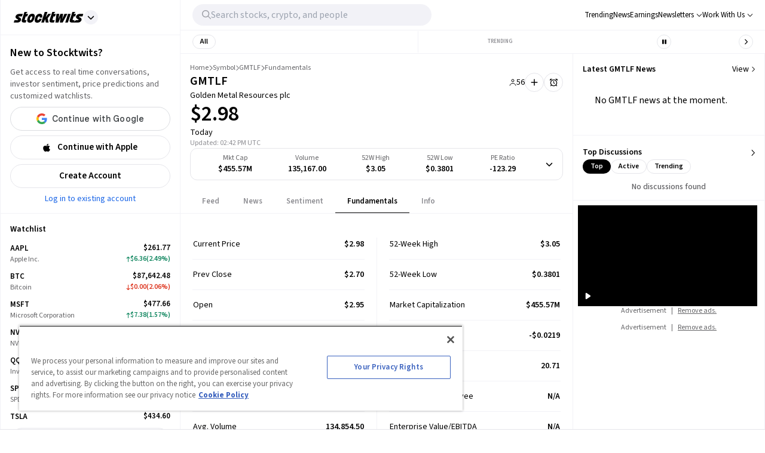

--- FILE ---
content_type: application/javascript; charset=UTF-8
request_url: https://stocktwits.com/_next/static/chunks/3793.ca9731eed064dbeb.js
body_size: 3695
content:
(self.webpackChunk_N_E=self.webpackChunk_N_E||[]).push([[3793],{13199:(e,n,t)=>{"use strict";t.d(n,{A:()=>m});var s=t(80263),r=t(53239),i=t(99398),l=t(88466),a=t(48369),c=t(36938),o=t(34491),u=t(64976);let d=function(){let{offset:e=[0,0],placement:n="bottom-start"}=arguments.length>0&&void 0!==arguments[0]?arguments[0]:{},t=(0,a.qG)(),[s,i]=(0,r.useState)(null),[l,d]=(0,r.useState)(null),[m,x]=(0,r.useState)(!1),[h,g]=(0,r.useState)(!1),p=(0,r.useRef)(!1),f=(0,r.useRef)(null),{getTooltipProps:v,setTooltipRef:j,setTriggerRef:b}=(0,c.b)({delayHide:100,delayShow:100,interactive:!0,offset:e,placement:n},{strategy:"fixed"}),k=(0,r.useCallback)(()=>{f.current&&(clearTimeout(f.current),f.current=null)},[]);(0,r.useEffect)(()=>()=>{k()},[k]);let _=(0,r.useCallback)((e,n)=>{k(),i(e),b(n),x(!0),(0,o.$s)("view_trending_symbol_hover",o.cP.USER_CONTENT,o.JH.ACTION,{symbol:e})},[b,k]),N=(0,r.useCallback)(e=>{let{ticker:n,type:t,e:s}=e;d(t),_(n,s.currentTarget)},[_]),A=(0,r.useCallback)(()=>{k(),f.current=setTimeout(()=>{p.current||x(!1),f.current=null},100)},[k]),y=(0,r.useCallback)(()=>{k(),p.current=!0,g(!0),"trending"===l&&(0,u.Az)()},[l,k]),C=(0,r.useCallback)(()=>{p.current=!1,g(!1),k(),f.current=setTimeout(()=>{p.current||x(!1),f.current=null},100),"trending"===l&&(0,u.v3)()},[l,k]);return{currentTicker:s,getTooltipProps:v,isTooltipVisible:(0,r.useMemo)(()=>(m||h)&&!t,[t,h,m]),onMouseEnter:N,onMouseLeave:A,onTooltipMouseEnter:y,onTooltipMouseLeave:C,setTooltipRef:j}},m=(0,r.forwardRef)((e,n)=>{let{tooltipContent:t,offset:a,placement:c}=e,{currentTicker:o,getTooltipProps:u,isTooltipVisible:m,onMouseEnter:x,onMouseLeave:h,onTooltipMouseEnter:g,onTooltipMouseLeave:p,setTooltipRef:f}=d({offset:a,placement:c});return(0,r.useImperativeHandle)(n,()=>({onMouseEnter:e=>{let{ticker:n,type:t,e:s}=e;return x({e:s,ticker:n,type:t})},onMouseLeave:h})),m?(0,s.jsx)(i.A,{ref:f,...u(),attributes:{onMouseEnter:g,onMouseLeave:p},children:t||(0,s.jsx)(l.h,{ticker:o})}):null})},21227:(e,n,t)=>{"use strict";t.d(n,{A:()=>o});var s=t(53239),r=t(9496),i=t(46979),l=t(61841),a=t(64976),c=t(16569);function o(e){let{regions:n,filterClass:t}=e,o=(0,c.Jn)(),u=(0,s.useMemo)(()=>n===l.r4||t!==i.dH?{class:t,limit:i.jK,payloads:"indices,prices",regions:n}:i.mw,[n,t]),{data:d,isSuccess:m,isLoading:x,refetch:h}=(0,r.r)(u);(0,s.useEffect)(()=>{if(o){let e=setTimeout(()=>{h()},10);return()=>clearTimeout(e)}},[u,h,o]);let g=(0,s.useMemo)(()=>d?.symbols||[],[d?.symbols]);return(0,s.useEffect)(()=>{(0,a.Pd)(g)},[g]),{indices:d?.indexes||[],isLoading:x,isSuccess:m,trendingTickers:g}}},29671:(e,n,t)=>{"use strict";t.d(n,{A:()=>k});var s=t(80263),r=t(53239),i=t(32890),l=t(64889),a=t(46979),c=t(77448),o=t.n(c),u=t(25008),d=t.n(u),m=t(61288),x=t(34491),h=t(92189),g=t(37458),p=t(42722),f=t(56972),v=t(55249),j=t.n(v);function b(e){let{trendingPercentChange:n,name:t,symbol:i,symbolDisplay:a,hasLiveEvent:c,topTrending:u,transparent:v,deeplink:b,logoUrl:k,onMouseEnter:_,onMouseLeave:N}=e,A=(0,h.zOk)(),y=(0,h.aq8)()&&(0,p.VL)(k),C=(0,m.A)()||A,{formattedPrice:{percentNumber:T}}=(0,l.T)({symbol:i}),w=C&&T?T:n,L=(0,p.qH)(i||t,b),D=(0,r.useCallback)(()=>{(0,x.$s)("Click Trending Stock","Navigation","Action",{click:"Trending Ticker",symbol:i||t})},[i,t]);return(0,s.jsx)(o(),{href:L,prefetch:!1,className:d()(j().ticker,v&&j().transparent),onClick:D,children:(0,s.jsxs)("div",{className:d()(j().tickerLabel,y&&"mr-3"),onMouseEnter:_,onMouseLeave:N,children:[u&&(0,s.jsx)(f.A,{}),y&&(0,s.jsx)("img",{src:k,alt:a,className:j().tickerLogo}),(0,s.jsx)("span",{className:d()(j().tickerName,c&&"!text-purple"),children:a}),(0,s.jsx)("span",{className:j().tickerChange,children:w||0===w?(0,s.jsx)(g.A,{amount:w,isPercent:!0,arrowClassName:d()("text-[9px]",c&&"!text-purple"),className:c?"!text-purple":""}):null})]})})}function k(e){let{ticker:n,index:t,type:c,transparent:o,onTickerEnter:u,onTickerLeave:d}=e,m=n.priceData?.Symbol||n.symbol||"",{extendedHoursPrice:x}=(0,l.T)({staticPrice:{change:n.priceData?.Change,last:n.priceData?.Last,percentChange:n.priceData?.PercentChange},symbol:m}),h=(0,i.W1)(n.symbol);return(0,r.useEffect)(()=>{(0,i.Bc)(n.symbol,n.liveEvent)},[n]),m?(0,s.jsx)(b,{topTrending:c===a.IX&&0===t,hasLiveEvent:h,trendingChange:x.change,trendingPercentChange:x.percentChange,trendingLast:x.last,name:m,symbol:m,symbolDisplay:n?.symbolDisplay,transparent:o,deeplink:n?.deeplink,logoUrl:n?.logoUrl,...u&&{onMouseEnter:u(n.symbol,c)},...d&&{onMouseLeave:d}},m):null}},39627:e=>{e.exports={toggleContainer:"TrendingFilterToggle_toggleContainer___F5Jx flex pl-4 pr-3 tabletSm|pl-5 tabletSm|pr-0"}},65537:e=>{e.exports={container:"Disclosures_container__9FZTl w-full px-5 py-8",title:"Disclosures_title__1p8nF text-primary-text text-[20px] font-semibold mb-4",content:"Disclosures_content__YV9GZ mb-4 font-normal text-center",info:"Disclosures_info__AQJmL font-normal text-center",link:"Disclosures_link__v6BI8 text-blue-ada",button:"Disclosures_button__QK2dd w-full h-10 mt-5",modal:"Disclosures_modal__X_gtv max-w-[335px] shadow-xl absolute top-[50%] left-[50%] translate-x-[-50%] translate-y-[-50%]",icon:"Disclosures_icon__sUHXX ml-1 cursor-pointer !text-[12px]"}},68938:(e,n,t)=>{"use strict";t.d(n,{A:()=>g});var s=t(80263),r=t(8365),i=t(14052),l=t(67361),a=t(52378),c=t(31089),o=t(38217),u=t(34491),d=t(37620),m=t(60836),x=t(65537),h=t.n(x);function g(e){let{trigger:n,location:t,eventProperties:x={}}=e,{open:g,isOpen:p,close:f}=(0,m.A)(),v=()=>{g(),t&&(0,u.$s)("Click Disclaimer","UserContent","Action",{location:t,...x})};return(0,s.jsxs)(s.Fragment,{children:[n?(0,s.jsx)("span",{onClick:v,"data-testid":"disclosure",children:n}):(0,s.jsx)(r.g,{icon:i.iW_,className:h().icon,onClick:v}),p&&(0,s.jsx)(o.default,{isOpen:!0,type:"compact-mobile",size:"auto",onRequestClose:f,className:h().modal,showCloseButton:!1,children:(0,s.jsxs)(c.A,{direction:"col",align:"center",className:h().container,children:[(0,s.jsx)("div",{className:h().title,children:"Disclosure"}),(0,s.jsx)("div",{className:h().content,children:"This information does not constitute any form of investment advice and it should not be used to make any investment decision."}),(0,s.jsxs)("div",{className:h().info,children:["Please read our"," ",(0,s.jsx)(a.A,{href:d.gu,className:h().link,children:"Terms of Service"})]}),(0,s.jsx)(l.A,{size:"sm",onClick:f,buttonClassName:h().button,children:"Got it"})]})})]})}},83793:(e,n,t)=>{"use strict";t.r(n),t.d(n,{default:()=>Q});var s=t(80263),r=t(53239),i=t(25008),l=t.n(i),a=t(31089),c=t(21227),o=t(97057),u=t(92189),d=t(70222),m=t(46979),x=t(34360),h=t(11246),g=t(16569),p=t(43371);let f=m.Fh[2],v=m.Fh[0];var j=t(68938),b=t(55249),k=t.n(b);function _(){let e=(0,u.HjW)();return(0,s.jsxs)("div",{className:l()(e?k().trendingLabelWithFilter:k().trendingLabel,k().updatedTrendingLabel),children:[(0,s.jsx)("span",{children:"Trending"}),!e&&(0,s.jsx)(j.A,{})]})}var N=t(57306),A=t(61841),y=t(29671),C=t(80202);function T(e){let{country:n,type:t="trending"}=e,r="trending"===t;return(0,s.jsx)(C.A,{name:"row",width:"IN"===n?r?378:427:r?575:260})}function w(e){let{succeeded:n,marquee:t=!1,trendingTickers:r,onTickerEnter:i,onTickerLeave:a,type:c="trending",loading:o,country:d}=e,m=(0,u.HjW)(),x=t?k().tickersRowAnimation:"",h="trending"===c?k().tickers:k().indicesShort,g="indexes"===c?m?k().indicesPaddingWithFilter:k().indicesPaddingWithoutFilter:"",p="indexes"!==c||m?"":d===A.r4?k().indicesShortIN:k().indicesShortUS,f=t?k().enabledMarquee:k().disabledMarquee;return(0,s.jsxs)("div",{className:l()(x,h,g,p,f),"data-testid":"trending-tickers-row",children:[o&&(0,s.jsx)(T,{country:d,type:c}),n&&r.map((e,n)=>(0,s.jsx)(y.A,{ticker:e,index:n,type:c,onTickerEnter:i,onTickerLeave:a},e.symbol))]})}var L=t(8365),D=t(58940),q=t(64976);function E(){let e=(0,u.HjW)();return(0,s.jsxs)(a.A,{content:"center",className:l()(k().marqueeToggle,e?"mx-2 ":"mx-3"),onClick:q.ZL,children:[(0,s.jsx)(L.g,{className:l()(k().marqueeButton,k().playIcon),icon:D.ijD}),(0,s.jsx)(L.g,{icon:D.G1Y,className:l()(k().marqueeButton,k().pauseIcon)})]})}function M(e){let{component:n,disabled:t=!1}=e;return(0,s.jsxs)("div",{className:l()("flex",!t&&"overflow-hidden"),onMouseEnter:t?void 0:q.Az,onMouseLeave:t?void 0:q.v3,children:[n,!t&&n]})}var S=t(4154),F=t(67361),H=t(76623),P=t(91683),z=t(39627),W=t.n(z);function R(){let e=(0,d.Dv)(),n=(0,x.A)(),t=(0,g.z5)(),r=m.Fh[1],i=m.Fh[0];return(0,s.jsx)("div",{className:W().toggleContainer,children:(0,s.jsx)(F.A,{element:"button",full:!0,type:"secondary",onClick:s=>{if(s?.preventDefault(),e.value===m.ld){(0,d.Qb)(t?r:i,n),(0,H.zT)(q.Ly,"all"),(0,P.u)("trending_bar","all");return}let l=m.Fh[e.index+1];(0,d.Qb)(l,n),(0,H.zT)(q.Ly,l.value),(0,P.u)("trending_bar",l.value)},size:"xs",children:(0,s.jsx)("span",{children:e?.label})})})}var I=t(61790);function U(e){let{tooltips:n,rowProps:t,indices:r,marquee:i,isFullMarquee:c=!1,trendingTickers:o,succeeded:d,className:m=""}=e,x=(0,u.HjW)();return(0,s.jsxs)(S.A,{className:m,children:[x&&!c&&(0,s.jsx)(R,{}),n,c&&(0,s.jsx)("div",{className:"h-[calc(100%+18px)]"}),(0,s.jsx)(w,{...t,type:"indexes",marquee:!1,trendingTickers:r}),(c||x)&&(0,s.jsx)("div",{className:l()("h-[calc(100%+18px)]",k().divider,c&&"mx-3")}),(0,s.jsxs)("div",{className:l()(k().trending,c?"":"tabletSm-down|hidden"),children:[(0,s.jsx)(a.A,{className:l()("mr-2",t.loading&&"w-full"),children:t.loading?(0,s.jsx)(I.u,{}):(0,s.jsx)(_,{})}),(0,s.jsx)(M,{disabled:!i,component:(0,s.jsx)(w,{...t,type:"trending",trendingTickers:o,marquee:i})}),i&&d&&(0,s.jsx)(E,{}),!c&&(0,s.jsx)("div",{className:"mr-2",children:(0,s.jsx)(N.A,{})})]})]})}var J=t(13199),O=t(48369);function Q(){let e=(0,u.zOk)(),n=(0,o.A)(e,"ALL"),t=(0,d.Dv)(),i=(0,u.HjW)();!function(){let e=(0,d.Dv)(),n=(0,g.z5)(),t=(0,x.A)(),s=(0,u.HjW)(),i=h.Jt(p.f6)||v,l=h.Jt(p.o8)||f,a=t?l:i;(0,r.useEffect)(()=>{if(n&&(!s||a?.value===m.dH||!e.value))return void(0,d.Qb)(m.Fh[1],t);if(!a||a.value!==e.value||!s){let e=s&&a?a:m.Fh[0];(0,d.Qb)(e,t)}},[n,e,t])}();let{indices:j,trendingTickers:b,isSuccess:_,isLoading:N}=(0,c.A)({filterClass:t.value,regions:n}),{fullMarquee:A}={fullMarquee:(0,O.qG)()},y=(0,r.useRef)(null),C=j?.slice(+!!A,3),T={country:n,loading:N,onTickerEnter:(e,n)=>t=>{y.current&&y.current.onMouseEnter({e:t,ticker:e,type:n})},onTickerLeave:e=>{y.current&&y.current.onMouseLeave(e)},succeeded:_};return A&&_?(0,s.jsxs)(a.A,{content:"center",className:"full-marquee w-full",children:[i&&(0,s.jsx)(a.A,{content:"center",children:(0,s.jsx)(R,{})}),(0,s.jsx)(M,{component:(0,s.jsx)(U,{className:l()(k().tickersRowAnimation,k().enabledMarquee,"!overflow-visible"),rowProps:T,indices:C,marquee:!1,trendingTickers:b,succeeded:_,isFullMarquee:!0})}),(0,s.jsx)(E,{})]}):(0,s.jsx)(U,{rowProps:T,indices:C,marquee:!0,trendingTickers:b,succeeded:_,tooltips:(0,s.jsx)("div",{className:"whitespace-pre-wrap",children:(0,s.jsx)(J.A,{ref:y})})})}},91683:(e,n,t)=>{"use strict";t.d(n,{u:()=>r});var s=t(34491);function r(e,n){(0,s.$s)("change_trending_filter","UserContent",e,{filter:n})}},97057:(e,n,t)=>{"use strict";t.d(n,{A:()=>i});var s=t(16569),r=t(24229);function i(){arguments.length>0&&void 0!==arguments[0]&&arguments[0];let e=arguments.length>1&&void 0!==arguments[1]?arguments[1]:"US",{currentUser:n}=(0,s.iZ)(),{regionSSR:t}=(0,r.ju)();return(0,s.qr)(n.searchRegions)||e}}}]);

--- FILE ---
content_type: text/javascript
request_url: https://html-load.com/loader.min.js
body_size: 27863
content:
// 
!function(){function a0j(e,t){const n=a0y();return(a0j=function(e,t){return n[e-=196]})(e,t)}function a0y(){const e=["slice","parentElement","blob:","debug","string","frameElement","_as_req","version","setAttributeNS","wrong googletag.pubads()","replaceState","useractioncomplete","tags","Element_setAttribute","HTMLAnchorElement","as_loader_version","Invalid reserved state: ","alert","chrome","evaluate","includes","tag","tagName","height","query","responseType","AdShield API","Failed to decode protect-url: url is empty","span","scrollX,Y","duration","insertAdjacentElement","fxios/","QjggL1k5b11WSENfcDN5dApoVE9OaTVxNklHLXI9Mmcl","Failed to get key from: ","edg/","DocumentFragment","scrollHeight","createElement","listenerId","Y29rcQ==","url","FontFace","Document","cache_is_blocking_ads","getWindowId","v7.5.108","intersectionRect","ZndiaA==","close-error-report",", Script-Crc32: ","title","Element_getAttribute","can't access document.hidden","player","attributionSrc","decodeURI","Chrome/","property","History","Script","papi","link","edge","Url","[data-uri]","number","stopPropagation","eventId=","AdShield API cmd.push","json.parse","cXhuNml1cDNvdDhnejdmbGN3MDlieQ==","getPropertyValue","join","cmE7TUg3emZBb1EJeFRVaD9uPSFOSks5PHZgNXsjbVsz","isArray","parseFloat","addModule","MessagePort","Promise","str","srcdoc","reverse","Headers","b3V0cHV0","true","getTime","a2Zwdg==","setIsTcfNeeded","search","CSSStyleDeclaration","api","useragent","ZmthZA==","dmJybDRzN3U5ZjhuejVqcHFpMG13dGU2Y3loYWcxM294","location","ybar","DOMParser","function a0Z(e,Z){const L=a0e();return a0Z=function(w,Q){w=w-0xf2;let v=L[w];return v;},a0Z(e,Z);}function a0e(){const eD=['onload','as_','526myoEGc','push','__sa_','__as_ready_resolve','__as_rej','addEventListener','LOADING','XMLHttpRequest','entries','getOwnPropertyDescriptor','_as_prehooked_functions','status','script_onerror','__fr','xhr_defer','href','isAdBlockerDetected','length','then','8fkpCwc','onerror','apply','readyState','_as_prehooked','set','__as_new_xhr_data','Window','catch','charCodeAt','location','document','onreadystatechange','__as_xhr_open_args','_as_injected_functions','DONE','open','toLowerCase','handleEvent','defineProperty','name','54270lMbrbp','__as_is_xhr_loading','prototype','decodeURIComponent','contentWindow','EventTarget','407388pPDlir','__as_xhr_onload','collect','get','call','JSON','setAttribute','Element','btoa','__as_is_ready_state_change_loading','GET','4281624sRJEmx','__origin','currentScript','1433495pfzHcj','__prehooked','1079200HKAVfx','window','error','687boqfKv','fetch','load','1578234UbzukV','function','remove','hostname','adshield'];a0e=function(){return eD;};return a0e();}(function(e,Z){const C=a0Z,L=e();while(!![]){try{const w=-parseInt(C(0x10a))/0x1*(-parseInt(C(0x114))/0x2)+-parseInt(C(0xf7))/0x3+-parseInt(C(0x127))/0x4*(parseInt(C(0x13c))/0x5)+parseInt(C(0x10d))/0x6+parseInt(C(0x105))/0x7+parseInt(C(0x107))/0x8+-parseInt(C(0x102))/0x9;if(w===Z)break;else L['push'](L['shift']());}catch(Q){L['push'](L['shift']());}}}(a0e,0x24a95),((()=>{'use strict';const m=a0Z;const Z={'HTMLIFrameElement_contentWindow':()=>Object[m(0x11d)](HTMLIFrameElement[m(0xf3)],m(0xf5)),'XMLHttpRequest_open':()=>Q(window,m(0x11b),m(0x137)),'Window_decodeURIComponent':()=>Q(window,m(0x12e),m(0xf4)),'Window_fetch':()=>Q(window,m(0x12e),m(0x10b)),'Element_setAttribute':()=>Q(window,m(0xfe),m(0xfd)),'EventTarget_addEventListener':()=>Q(window,m(0xf6),m(0x119))},L=m(0x116)+window[m(0xff)](window[m(0x131)][m(0x123)]),w={'get'(){const R=m;return this[R(0xf9)](),window[L];},'collectOne'(v){window[L]=window[L]||{},window[L][v]||(window[L][v]=Z[v]());},'collect'(){const V=m;window[L]=window[L]||{};for(const [v,l]of Object[V(0x11c)](Z))window[L][v]||(window[L][v]=l());}};function Q(v,l,X){const e0=m;var B,s,y;return e0(0x108)===l[e0(0x138)]()?v[X]:e0(0x132)===l?null===(B=v[e0(0x132)])||void 0x0===B?void 0x0:B[X]:e0(0xfc)===l?null===(s=v[e0(0xfc)])||void 0x0===s?void 0x0:s[X]:null===(y=v[l])||void 0x0===y||null===(y=y[e0(0xf3)])||void 0x0===y?void 0x0:y[X];}((()=>{const e2=m;var v,X,B;const y=W=>{const e1=a0Z;let b=0x0;for(let O=0x0,z=W[e1(0x125)];O<z;O++){b=(b<<0x5)-b+W[e1(0x130)](O),b|=0x0;}return b;};null===(v=document[e2(0x104)])||void 0x0===v||v[e2(0x10f)]();const g=function(W){const b=function(O){const e3=a0Z;return e3(0x113)+y(O[e3(0x131)][e3(0x110)]+e3(0x11e));}(W);return W[b]||(W[b]={}),W[b];}(window),j=function(W){const b=function(O){const e4=a0Z;return e4(0x113)+y(O[e4(0x131)][e4(0x110)]+e4(0x135));}(W);return W[b]||(W[b]={}),W[b];}(window),K=e2(0x113)+y(window[e2(0x131)][e2(0x110)]+e2(0x12b));(X=window)[e2(0x117)]||(X[e2(0x117)]=[]),(B=window)[e2(0x118)]||(B[e2(0x118)]=[]);let x=!0x1;window[e2(0x117)][e2(0x115)](()=>{x=!0x0;});const E=new Promise(W=>{setTimeout(()=>{x=!0x0,W();},0x1b5d);});function N(W){return function(){const e5=a0Z;for(var b=arguments[e5(0x125)],O=new Array(b),z=0x0;z<b;z++)O[z]=arguments[z];return x?W(...O):new Promise((k,S)=>{const e6=e5;W(...O)[e6(0x126)](k)[e6(0x12f)](function(){const e7=e6;for(var f=arguments[e7(0x125)],q=new Array(f),A=0x0;A<f;A++)q[A]=arguments[A];E[e7(0x126)](()=>S(...q)),window[e7(0x118)][e7(0x115)]({'type':e7(0x10b),'arguments':O,'errArgs':q,'reject':S,'resolve':k});});});};}const I=W=>{const e8=e2;var b,O,z;return e8(0x101)===(null===(b=W[e8(0x134)])||void 0x0===b?void 0x0:b[0x0])&&0x0===W[e8(0x11f)]&&((null===(O=W[e8(0x134)])||void 0x0===O?void 0x0:O[e8(0x125)])<0x3||!0x1!==(null===(z=W[e8(0x134)])||void 0x0===z?void 0x0:z[0x2]));},M=()=>{const e9=e2,W=Object[e9(0x11d)](XMLHttpRequest[e9(0xf3)],e9(0x133)),b=Object[e9(0x11d)](XMLHttpRequest[e9(0xf3)],e9(0x12a)),O=Object[e9(0x11d)](XMLHttpRequestEventTarget[e9(0xf3)],e9(0x128)),z=Object[e9(0x11d)](XMLHttpRequestEventTarget[e9(0xf3)],e9(0x112));W&&b&&O&&z&&(Object[e9(0x13a)](XMLHttpRequest[e9(0xf3)],e9(0x133),{'get':function(){const ee=e9,k=W[ee(0xfa)][ee(0xfb)](this);return(null==k?void 0x0:k[ee(0x103)])||k;},'set':function(k){const eZ=e9;if(x||!k||eZ(0x10e)!=typeof k)return W[eZ(0x12c)][eZ(0xfb)](this,k);const S=f=>{const eL=eZ;if(this[eL(0x12a)]===XMLHttpRequest[eL(0x136)]&&I(this))return this[eL(0x100)]=!0x0,E[eL(0x126)](()=>{const ew=eL;this[ew(0x100)]&&(this[ew(0x100)]=!0x1,k[ew(0xfb)](this,f));}),void window[eL(0x118)][eL(0x115)]({'type':eL(0x122),'callback':()=>(this[eL(0x100)]=!0x1,k[eL(0xfb)](this,f)),'xhr':this});k[eL(0xfb)](this,f);};S[eZ(0x103)]=k,W[eZ(0x12c)][eZ(0xfb)](this,S);}}),Object[e9(0x13a)](XMLHttpRequest[e9(0xf3)],e9(0x12a),{'get':function(){const eQ=e9;var k;return this[eQ(0x100)]?XMLHttpRequest[eQ(0x11a)]:null!==(k=this[eQ(0x12d)])&&void 0x0!==k&&k[eQ(0x12a)]?XMLHttpRequest[eQ(0x136)]:b[eQ(0xfa)][eQ(0xfb)](this);}}),Object[e9(0x13a)](XMLHttpRequestEventTarget[e9(0xf3)],e9(0x128),{'get':function(){const ev=e9,k=O[ev(0xfa)][ev(0xfb)](this);return(null==k?void 0x0:k[ev(0x103)])||k;},'set':function(k){const el=e9;if(x||!k||el(0x10e)!=typeof k)return O[el(0x12c)][el(0xfb)](this,k);const S=f=>{const er=el;if(I(this))return this[er(0xf2)]=!0x0,E[er(0x126)](()=>{const eX=er;this[eX(0xf2)]&&(this[eX(0xf2)]=!0x1,k[eX(0xfb)](this,f));}),void window[er(0x118)][er(0x115)]({'type':er(0x122),'callback':()=>(this[er(0xf2)]=!0x1,k[er(0xfb)](this,f)),'xhr':this});k[er(0xfb)](this,f);};S[el(0x103)]=k,O[el(0x12c)][el(0xfb)](this,S);}}),Object[e9(0x13a)](XMLHttpRequestEventTarget[e9(0xf3)],e9(0x112),{'get':function(){const eB=e9;return z[eB(0xfa)][eB(0xfb)](this);},'set':function(k){const es=e9;if(x||!k||es(0x10e)!=typeof k)return z[es(0x12c)][es(0xfb)](this,k);this[es(0xf8)]=k,this[es(0x119)](es(0x109),S=>{const ey=es;I(this)&&window[ey(0x118)][ey(0x115)]({'type':ey(0x122),'callback':()=>{},'xhr':this});}),z[es(0x12c)][es(0xfb)](this,k);}}));};function P(W){return function(){const eg=a0Z;for(var b=arguments[eg(0x125)],O=new Array(b),z=0x0;z<b;z++)O[z]=arguments[z];return this[eg(0x134)]=O,W[eg(0x129)](this,O);};}function Y(W,b,O){const et=e2,z=Object[et(0x11d)](W,b);if(z){const k={...z,'value':O};delete k[et(0xfa)],delete k[et(0x12c)],Object[et(0x13a)](W,b,k);}else W[b]=O;}function D(W,b,O){const ej=e2,z=W+'_'+b,k=w[ej(0xfa)]()[z];if(!k)return;const S=ej(0x108)===W[ej(0x138)]()?window:ej(0x132)===W?window[ej(0x132)]:ej(0xfc)===W?window[ej(0xfc)]:window[W][ej(0xf3)],f=function(){const eK=ej;for(var A=arguments[eK(0x125)],U=new Array(A),F=0x0;F<A;F++)U[F]=arguments[F];try{const J=j[z];return J?J[eK(0xfb)](this,k,...U):k[eK(0xfb)](this,...U);}catch(G){return k[eK(0xfb)](this,...U);}},q=O?O(f):f;Object[ej(0x13a)](q,ej(0x13b),{'value':b}),Object[ej(0x13a)](q,ej(0x106),{'value':!0x0}),Y(S,b,q),window[ej(0x117)][ej(0x115)](()=>{const ex=ej;window[ex(0x111)]&&!window[ex(0x111)][ex(0x124)]&&S[b]===q&&Y(S,b,k);}),g[z]=q;}window[K]||(w[e2(0xf9)](),D(e2(0x11b),e2(0x137),P),D(e2(0xfe),e2(0xfd)),D(e2(0x12e),e2(0x10b),N),(function(){const eN=e2,W=(z,k)=>new Promise((S,f)=>{const eE=a0Z,[q]=k;q[eE(0x121)]?f(k):(E[eE(0x126)](()=>f(k)),z[eE(0x119)](eE(0x10c),()=>S()),window[eE(0x118)][eE(0x115)]({'type':eE(0x120),'reject':()=>f(k),'errArgs':k,'tag':z}));}),b=Object[eN(0x11d)](HTMLElement[eN(0xf3)],eN(0x128));Object[eN(0x13a)](HTMLElement[eN(0xf3)],eN(0x128),{'get':function(){const eI=eN,z=b[eI(0xfa)][eI(0xfb)](this);return(null==z?void 0x0:z[eI(0x103)])||z;},'set':function(z){const eo=eN;var k=this;if(x||!(this instanceof HTMLScriptElement)||eo(0x10e)!=typeof z)return b[eo(0x12c)][eo(0xfb)](this,z);const S=function(){const ei=eo;for(var f=arguments[ei(0x125)],q=new Array(f),A=0x0;A<f;A++)q[A]=arguments[A];return W(k,q)[ei(0x12f)](U=>z[ei(0x129)](k,U));};S[eo(0x103)]=z,b[eo(0x12c)][eo(0xfb)](this,S);}});const O=EventTarget[eN(0xf3)][eN(0x119)];EventTarget[eN(0xf3)][eN(0x119)]=function(){const eM=eN;for(var z=this,k=arguments[eM(0x125)],S=new Array(k),f=0x0;f<k;f++)S[f]=arguments[f];const [q,A,...U]=S;if(x||!(this instanceof HTMLScriptElement)||eM(0x109)!==q||!(A instanceof Object))return O[eM(0xfb)](this,...S);const F=function(){const eP=eM;for(var J=arguments[eP(0x125)],G=new Array(J),H=0x0;H<J;H++)G[H]=arguments[H];return W(z,G)[eP(0x12f)](T=>{const eY=eP;eY(0x10e)==typeof A?A[eY(0x129)](z,T):A[eY(0x139)](...T);});};O[eM(0xfb)](this,q,F,...U);};}()),M(),window[K]=!0x0);})());})()));","toString","dWwyb3cwMWo5enE1OG1mazRjdjM3YWJzeWlndGVoNnhu","fetchScript error(status: ","ping","resolve","data-sdk","input","Y3J4bWpmN3loZ3Q2bzNwOGwwOWl2","NGJvdjI4c3lxN3hhY2VnNjVmbTA5cnQzbGlobmt1empwMQ==","Array","tri","script malformed. source length: ","left","ghi","math-random","https://report.error-report.com/modal?eventId=&error=","cGxiaTIxY3hmbW8zNnRuNTB1cQ==","44obJzva",", source length: ","opr","AdShield API cmd","encodeURI","a24xZWhvNmZqYnI0MHB4YzlpMnE=","indexOf","djlhcHlpazYyMzBqNW1sN244YnVxcmYxemdzY2V3eHQ0","removeProperty","cmVzZXJ2ZWQy","innerText","prod","TopLevelCss","N3k6eDIxOF1VI05DfW5XYU1Te0w=","endpoint","getElementsByClassName","head","MW53c3I3dms4ZmgwbDN1dDkyamlncXg2ejQ1Y3BibXlv","regexp-test","combo","domain switch: no src attribute","string-api","Nm52OGNqZ3picXMxazQ5d2x4NzUzYWU=","width not removed","fXFCPHpgUFpbWUg6MHNqdmFPcA==","NmFreWhvcjgwbTM3c2xmdzF2eHA=","script not executed(blob)","isSleipnir","Yml4cXJod245emptNTRvMTJmZTBz","em1wYw==","tel:","&message=","getItem","matches","div#contents","S1ppe140PG0iNSdjJQpYTHVyeXBxQThbZUl3LURSfGtiQg==","data-resource","map","cachedResultIsInAdIframe","data:","script:","ZnU2cXI4cGlrd2NueDFhc3RtNDc5YnZnMmV6bG8wM2h5","aG5bUlhtfERPSC86LkVWS0o7NH1TVQ==","WwllJjVCXlc+MCMKcmJxSTd9LUF8Yw==","cWdwazM3NW50bDhqdzlybXgyaTBoYzF6dXY0b2J5NnNlZg==","pagehide","EventTarget","fetchLater","817736QCauyo","), url: ","as-revalidator","Click","language","dXNqbDRmaHdicHIzaXl6NXhnODZtOWV2Y243b2swYTIxdA==","userAgent","cnlwYQ==","postMessage","mailto:","MUVIYi58dT9wKHFmUGl0eSdyNk8lCXc9XTlCSlJEOzo4aw==","gecko/","addEventListener","})()","cWJ1dw==","apply","aWQ=","SktqJUlWels8RUgmPUZtaWN1TS46CVMteFBvWnM3CmtB","Nm03a3dlM3Fhb2h1NWc0Yno4aQ==","textContent","trim","reserved2Output","stylesheet","Window","bWFHO0ZULmUyY1l6VjolaX0pZzRicC1LVVp5PHdMCl8/","responseURL","test","azUyM3RscHplcXZzMHlqaDgxb2d1YTZ3bmJyN2M5bWY0aQ==","blN5TkRHJ01qL288VSBsIlFFa21pWDJIe1pZSmg0JT1f","(E2) Invalid protect url: ","ZGdnbg==","right","Event","width: 100vw; height: 100vh; z-index: 2147483647; position: fixed; left: 0; top: 0;","YTI3NGJjbGp0djBvbXc2ejlnNXAxM3VzOGVraHhpcmZx","https://html-load.com","<html></html>","resource","race","VzB8N196fXtyb1lraFhMXiUoJy8+TnRRR2d1WlNBNHZV","utf-8","insertRule","onLine","get","document.getElementsByTagName","setHTMLUnsafe","filter","&type=negotiate_fail","data-src","HTMLMediaElement","RVlmP1JOMmF9V2JVNWVIX3xTdEpv","prototype","encodedBodySize","reserved2Input","javascript:","keys","a3JCSnREKFFsdl4+I1toe1gxOW8mU0VBTS9uIk89IDA1UA==","Element_innerHTML","cXA1cjg0Mnljdnhqb3diYXo3dWh0czlnazZpMGVtbjEzZg==","/resources/v2/","jkl","extra","frames","src","finally","scrollX","promise tainted","loader-check","rel","isInIframe","img","charset","ariaLabel","bmxvYw==","shift","eTkzcmZ0czdseHE4dmtnamVuNW0waTZ3emhhcDF1Y2Iybw==","removeChild","removeAttribute","getBoundingClientRect","initial","eval","sentrySampleRatio","NzRoZnZidGNqMmVyb2EwdWw1Nnl3M2lucXhrZ3A5bTF6cw==","MzZxejBtdjl0bmU3a3dyYTVpMXVqeDI4b3lmc3BjZ2xoNA==","XncgVl8xcWs2OmooImc+aSVlfEwyY0k=","bXRlcWgweXM2MnAxZnhqNTg5cm80YXVuemxpZzNjN3diaw==","iframe","close","nthChildOf","none","defineProperty","bWlsYmAjM0JhcV07RFRWP2UuPCAmYw==","Date.now is not a function","sendBeacon","/report?","as-async","currentScript","revokeObjectURL","alt","7SwsnwL","setImmediate","responseText","protocol","Node","cmVzZXJ2ZWQySW5wdXQ=","exec","Date.now is not a number","Window_decodeURIComponent","Yzc4NjNxYnNtd3k1NG90bmhpdjE=","stringify","InE0CkozZmtaaGombHRgd0g1MFQ9J2d8KEVQW0ItUVlE","as_window_id","signalStatus","dVY2fSlRJz9Ee1NlQU1YNDtFZg==","hostname","Node_baseURI","c3ZtbQ==","originalUrl","document.getElementsByClassName","http:","document.classList.contains","XnpHW3dtCkNgPThCdj48Jl0wOlQgTCNweDNYbGktbikuNA==","TkduRThhX3kuRmpZTz00dzNdcDc=","eDVBOGhFOT0KUUcxIkN1SidvVihJKT5sYlc0RCNlIEw2","child-0","set","bTByeWlxdDgzNjJwMWZhdWxqNHpnaA==","cookie","eDxbeWtZJTEtc0s5X0MwUmFqIzhPTGxdL0h3aHFGVQkz","getAttributeNames","token=","getElementsByTagName","document.documentElement.clientWidth, clientHeight","script","lastIndexOf","HTMLVideoElement","em5iZw==","setProperty","a3luYg==","HTMLStyleElement","PTZhMEc+UE9vMzdudj94JjFgXTJ0","loader","picrew.me","childNodes","keyval","Element_attributes","content","/view","__gpp","pubads","sectionChange","status","encodeURIComponent","catch","element-tagName","Number","czN6Ym85YWhnZjdsazV5MGN1bXJwcW53eDZpNGpldnQy","async","ar-v1","origin",", X-Length: ","findLastIndex","dispatchEvent","toPrimitive","document.getElementById","dXk4b2EyczZnNGozMDF0OWJpcDdyYw==","edgios","host","as-extra","isFirefox","aXZtc2xyNDhhY2Uzem9rZ3h0MTBiNnA=","NW52MWllZ3phMjY5anU4c29reTA0aDNwN3JsdGN4bWJx","alphaStr","bkVlSkthLjpQe0E7eDBVTCI0J1hGbXx9d2Z2elEjN1pTKA==","append","div#contents > span#ads","setAttribute","base64 failed","className","HTMLImageElement","brave","data-query","setItem","KAlFSENfO3MvLldnTmZWbCB6OU1ZaFF9VGo6SkZVUykj","childElementCount","adshieldMaxRTT","Timed out waiting for consent readiness","setInterval","bottom","removeEventListener","Error","target","setTimeout","tcString","aW5wdXQ=","response","navigator","ZT9gM0FVPDJaWzsJaUpFRlYnfFBhOFQ1ai0udiA6cSNIKQ==","from","recovery","X-Length","children","fGAJJ1JxajZDTldIXUk4c3g3dTNm","name","android","referrer","char must be length 1","outerHeight","HTMLMetaElement","fromCharCode","HTMLIFrameElement","querySelector","as_","Firefox/","Range","&error=","calculatorsoup.com","btoa","aTtVaidbPHciRFQwbFpMZ1M4ZiNoeHNNVn10eTpFLSlg","http://",", StatusCode: [","X-Crc32","cmVzZXJ2ZWQxSW5wdXQ=","insertAdjacentHTML","cmd","closest","bzlxemF4dHA0MDZ3a2U3aWIyZzM4Znltdmo1bGNoMW5y","83022mFkQaZ","JlhEX1FPaE1ybHRwUjFjNHpHClk=","bzVoa203OHVwMnl4d3Z6c2owYXQxYmdscjZlaTQzbmNx","eDI5aGI4cHd2c2lsY21xMDY1dDQzN3JueXVvMWpmemtl",", cfRay: ","ing","bTg5NjFxd3pnaHUyN3hlb2FwbjNrNWlsdnJmamM0c3l0MA==","configIndex","RegExp","reserved1Output","requestAnimationFrame","Jm0yR1Q1SXJQIiAuQihvPTppZ2JKcFduejd0Y3ZOWmA+Cg==","MWtvaG12NHJsMDgzNjJhaXA3ZmpzNWN0YnF5Z3p3eG5l","innerHeight","sping","eDhiM2xuMWs5bWNlaXM0dTB3aGpveXJ6djVxZ3RhcGYyNw==","3409456JTFZpE","Element.remove",'{"apply-ratio":1,"',"length","open","data","test/v1ew/failed","localStorage","&is_brave=","endsWith","display","eWJmcQ==","2029998xPqUMC","b3U3ZXJjdnc5bDAxeWdobmZpcDY4NWJ6eHF0YWszc2ptNA==","contains","hostage","VHg8V3xYdmN1YkN6LWVrVS8gb2lNCSY6JUlnPjJoe3Nb","AS-ENCODED-VAL","728px","requestIdleCallback not exists","as_modal_loaded","EventTarget_addEventListener","_as_res","N2d0a3JwYzQ1bndoNmk4amZ2OTNic3lsYXFlem11Mm8xMA==","M2M1MWdvcTQwcHphbDlyNnh1dnRrZXkyc3duajdtaWhi","eX1YV11PJkdsL0N0KXNZQjgtYkY0UgpEJ3BTRTBcdS5aUA==","def","dXl5aw==","check","getGPPData","outerWidth","atob","reload","classList","server","KHIlOTZqVks3e2tQCWdEaE9jRnMnMTtNIkl1UVoveXFB","querySelectorAll","cadmus script blocked","pubkey","text",".js","(function(){","log","ME5tfXViQzlMNmt7Nygibng+cz1Lb11JQncveVNnZiVX","innerWidth","eventName","Invalid protect url: ","M2Jwa2ltZnZ4ZTcxNm56b3lydzBxNTI=","Map","d3IyNzV5b2dzajRrdjAzaXpjbngxdWFxYjhwZmxtNnRo","Integrity check failed: ","728","parseFromString","reserved2","warn",'","width":160,"height":600,"position":{"selector":"div#contents","position-rule":"child-0","insert-rule":[]},"original-ads":[{"selector":"div#contents > span#ads"}],"attributes":[]}]}',"nextSibling","contentDocument","wrong contentWindow","aXp4c29tcWgzcDhidmdhNDl3N2Z5MnRsdWM2ZTVuMDFy","https://","about:","isSafari","style","domain switched","hash","cmVzZXJ2ZWQx","concat","YEg7NFN5TUIuCmZ1eG52I1JyUDNFSlEmOVlbTzBjCUNVbw==","azk2WUsodi8mSUNtR0IJNWJ6YT9IY1BfMVcgcVJvQS49Cg==","bml1ZTh0bXlhY2ozbDkxcTY1Znhid3pydjdwbzJnazQw","elem","AdShield API cmd.push result","NodeList","replaceScriptElementAsync","googletag","&url=","cmVzZXJ2ZWQyT3V0cHV0","abc","elementFromPoint","WEVRNSU8Sl9oIy4wZj92ZUs6ewlDdXRqYEJQOE5HVWIp","firefox","HTMLElement","add","pathname","documentElement","focus/","MG96dXBrcng2cWp3bnlnbDM0bTdpOXRoMWY4djJiZWM1","startsWith","eventStatus","no purpose 1 consent","XHlqTUYtZiJSWwlId3hucylwSUMxPTI1OEU5NlBLOkpPCg==","push","Date","isGecko","try-catch","split","Worker","error","element-attributes","constructor","ZWhvcg==","Rzc1MmVgTFh4J1ptfTk8CXs/Rg==","Cf-Ray","replaceChild","iterator","N3VpbDVhM2d4YnJwdHZqZXltbzRjMDl3cXpzNjgybmYx","PEdjcE9JLwl6QVglNj85byByLmJtRlJpZT5Lc18pdjtWdQ==","hasAttribute","@@toPrimitive must return a primitive value.","srcset","Function","whale","stack","unknown","document.head.appendChild, removeChild, childNodes","HTMLFormElement","adshieldAvgRTT","as_domain","match","sdkVersion","Jmo8UkRzW1c+YnVrTWBjPzEpCWw=","_isTcfNeeded","MessageEvent","overflow","cDkxdHp4NGlic2h3ZjNxeWVuNTA2dWdvMm1rdjhscmpjNw==","trident","href","removeItem","https://report.error-report.com/modal?eventId=&error=Vml0YWwgQVBJIGJsb2NrZWQ%3D&domain=","&request_id=","cssText","document - find element","isInAdIframe","reject","adshield-api","opera","Invalid protect url prefix: ","parseInt","headers","text/css","dmtkcw==","https://cadmus.script.ac","IFrame","idx","HTMLLinkElement","createObjectURL","type","width","DOMTokenList","CSSStyleDeclaration.set/get/removeProperty","consents","inventory_name","_fa_","appendScriptElementAsync","statusText","boundingClientRect","reserved1","eXB3engydXNtOG9nNXE3NHRhbmxiNnJpM3ZjZWhqOWtmMQ==","aXJycg==","atob-btoa","2511840RddJsw","getElementById","&title=","Clean.io Inc.","charAt","NFdCXTM+CW89bk12Y0thd19yVlI3emxxbSlGcGA6VGdPJw==","application/javascript","body","bWpiMGZldTZseng3a3FoZ29wNGF0ODMxYzkyeXdpcjVu","PerformanceEntry","NWY7VnQicURMQjkxJ20KfT9SNlMoWiNBYEpyMEhRbEtQKQ==","innerHTML","collect","/resources/","bnh6bg==","eVw2WmcxcW1ea3pjJ3woWWlvUiI+Rgo=","reduce","tcloaded","sleipnir/","URLSearchParams","random","naver","all","Forcepoint","ddg/","Css","scrollY","connection","scrollWidth","OTF5c3hlOGx1b3JuNnZwY2l3cQ==","profile","QiBjMQkzRlklPGZfYjJsdV44Wk5DeiNHJ3ZXTTdyJlE9","isSamsungBrowser","Tig5fCEvX1JEdjZRKSI4P0wjaFdscjs=","fromEntries","N3o+Z317L1cjYGNbWlQmc0k8Mi1oYUtYWW4Kbyl4U0ZB","forEach","cmVzZXJ2ZWQxT3V0cHV0","promise","document.querySelector","getDeviceInfo","Navigator","HTMLSourceElement","Blob","now","HTMLScriptElement","value","fetch","UWpeIE5DVXY1NGxlIlZNbV8zMEdM","can't access user-agent","getOwnPropertyDescriptor","SharedStorageWorklet","last_bfa_at",". Phase: ","max","purpose","__tcfapi not found within timeout","c204ZmtocndhOTR5MGV1cGoybnEx","delete","ODk1dDdxMWMydmVtZnVrc2w2MGh5empud28zNGJ4cGdp","document - link element","confirm","undefined","getAttribute","Zm1qeA==","cGhtMjF2OWN3NGI3M3lnbG5meG90YXpzdWo4cXJrNjUwaQ==","LklwPnN6SjhFd2FoWU0vdjt5S2M9ZgooW19UIHEzbk9T","script not executed(inline)","Version/","httpEquiv","7Y6Y7J207KeA66W8IOu2iOufrOyYpOuKlCDspJEg66y47KCc6rCAIOuwnOyDne2WiOyKteuLiOuLpC4g7J6Q7IS47ZWcIOuCtOyaqeydhCDrs7TroKTrqbQgJ+2ZleyduCfsnYQg7YG066at7ZWY7IS47JqULg==","div","object-keys","UserAgent","samsungbrowser","entries","VW4gcHJvYmzDqG1lIGVzdCBzdXJ2ZW51IGxvcnMgZHUgY2hhcmdlbWVudCBkZSBsYSBwYWdlLiBWZXVpbGxleiBjbGlxdWVyIHN1ciBPSyBwb3VyIGVuIHNhdm9pciBwbHVzLg==","String","TlhHdDU9fV1iSWtoKThUPnAtfGVXcw==","outerHTML","parse","json","wp-data","error on googletag.pubads()","Element","some","find","reserved1Input","floor","findIndex","appendChild","__sa_","then","abs","test/view/passed","Failed to fetch script: ","Node_appendChild","https://report.error-report.com/modal?","load","min","Failed to execute packing script","clearTimeout","__tcfapi","Y3E5ODM0a2h3czJ0cmFnajdmbG55bXU=","XMLHttpRequest","string-try-catch","270456IVHqkV","/script/","http","yahoo-mail-v1","onreadystatechange","Failed to load website due to adblock: ","send",'{"type": "tag", "marshalled": "<html></html>"}',"CSSStyleSheet","crios","hidden","VHNwektcVnZMMzkpOlBSYTh4Oy51ZyhgdD93XTZDT2ZGMQ==","charCodeAt","], X-Crc32: ","resources-v2://","transferSize","fetchScript error(script malformed), url: ","responseXML","scribd.com","attributes","parent","document.hidden","opt/","self","port","Node_insertBefore","O2ZlUVhcLk54PHl9MgpVOWJJU0wvNmkhWXUjQWh8Q15a","stopImmediatePropagation","contentWindow","insertAfter","writeln","return this","e2VGJU9YclEyPm5wM0pOXTQ3dQ==","baseURI","remove","width not set properly","window","Object","parentNode","[native code]","isInRootIframe","MyV0CXsycmNrZnlYUl0/TksmL0ZndztUU01tbi03X2lVLg==","num","POST","status code: ","a2AoNTl3aikie2c+c1xvNlRpQXgKTFA/cWFwdDBdLUl5ZQ==","OWptYW53eXF4MHM1NHp1dG82aA==","ABCDEFGHIJKLMNOPQRSTUVWXYZabcdefghijklmnopqrstuvwxyz","IntersectionObserverEntry","document","JSON",", body: ","117630bXslpd","Math","decodeURIComponent","eDUwdzRvZTdjanpxOGtyNmk5YWZ0MnAxbmd1bG0zaHlidg==","function","&domain=","document.createElement","loading","UUNBQlYiXSMwamImV282dDpVdWlIZzFyUEQ0JSlSbE5rLQ==","searchParams",'":[{"id":"',"visualViewport","Response","getEntriesByType","Failed to load script: ","safari","630sKWIVb","X2w8IFZ6cURGOjJnNjF3e2ltKCI3TEFaYS9eaiVcJ0s/","intersectionRatio","output","Window_fetch","object","&host=","CrOS","Date.now","requestIdleCallback","bGU0OTcxbTVpcnB1a3hqdjNzcTJvOHk2MGduYnp0aHdmYQ==","insertBefore","get-computed-style","VGhlcmUgd2FzIGEgcHJvYmxlbSBsb2FkaW5nIHRoZSBwYWdlLiBQbGVhc2UgY2xpY2sgT0sgdG8gbGVhcm4gbW9yZS4=","MHQ4a2JmMjZ1ejlzbWg3MTRwY2V4eQ==","YmphM3prZnZxbHRndTVzdzY3OG4=","error on contentWindow","source","aXRoYw==","flatMap","symbol","adshield","inventories_key","top","__gpp not found within timeout","readyState","poster","replace","ar-yahoo-v1","PerformanceResourceTiming","matchAll","toLowerCase","call","resources://","URL","ZW93NXJmbHVxOHg0emdqNzBwMTNjaTZtaDJzOXRua2Fidg==","rtt","worldhistory.org","message","function a0v(F,v){const h=a0F();return a0v=function(L,H){L=L-0x85;let E=h[L];return E;},a0v(F,v);}function a0F(){const y=['length','includes','removeEventListener','99DdfTHL','message','426867skijjn','926090UmJmXE','5618020JaGBio','forEach','delete','9152640ERdRZO','get','c3RyaW5n','setTimeout','handleEvent','eval','requestIdleCallback','399064oRTnwg','168YhZGAx','test','requestAnimationFrame','error','call','set','addEventListener','filter','load','61678oqLYfA','setInterval','ZnVuY3Rpb24','prototype','click','3732384LyVUeN','27bKBjKK','slice'];a0F=function(){return y;};return a0F();}(function(F,v){const i=a0v,h=F();while(!![]){try{const L=-parseInt(i(0x94))/0x1+parseInt(i(0x9e))/0x2*(parseInt(i(0x86))/0x3)+-parseInt(i(0xa3))/0x4+parseInt(i(0x89))/0x5+parseInt(i(0x8d))/0x6+parseInt(i(0x88))/0x7*(parseInt(i(0x95))/0x8)+-parseInt(i(0xa4))/0x9*(parseInt(i(0x8a))/0xa);if(L===v)break;else h['push'](h['shift']());}catch(H){h['push'](h['shift']());}}}(a0F,0xf2094),((()=>{const G=a0v,F=(E,B)=>typeof E===B,v=atob(G(0xa0)),h=atob(G(0x8f));if(!F(h,h))return;{const E=RegExp[G(0xa1)][G(0x96)];RegExp[G(0xa1)][G(0x96)]=function(B){const g=G;return E[g(0x99)](this,B);};}[G(0x97),G(0x93),G(0x9f),G(0x90)][G(0x9c)](B=>window[B])[G(0x8b)](B=>window[B]=H(window[B],B)),EventTarget[G(0xa1)][G(0x9b)]=H(EventTarget[G(0xa1)][G(0x9b)],G(0x9b),0x1),EventTarget[G(0xa1)][G(0x85)]=H(EventTarget[G(0xa1)][G(0x85)],G(0x85),0x1);const L=new Map();function H(B,u){const P=G;let p=arguments[P(0xa6)]>0x2&&void 0x0!==arguments[0x2]?arguments[0x2]:0x0;return function(){const o=P;for(var S=arguments[o(0xa6)],K=new Array(S),N=0x0;N<S;N++)K[N]=arguments[N];const Q=K[o(0xa5)](0x0,p),Y=K[p],b=K[o(0xa5)](p+0x1);if(!Y)return B[o(0x99)](this,...K);if(o(0x9f)!==u&&o(0x90)!==u&&!F(Y,v)&&!F(Y[o(0x91)],v))return B[o(0x99)](this,...K);let f=null;if(o(0x9b)===u||o(0x85)===u){const I=[o(0x9d),o(0x98),o(0x87),o(0xa2)],J=Q[0x0];if(!I[o(0xa7)](J))return B[o(0x99)](this,...K);L[o(0x8e)](this)||L[o(0x9a)](this,new Map()),L[o(0x8e)](this)[o(0x8e)](J)||L[o(0x8e)](this)[o(0x9a)](J,new Map()),f=L[o(0x8e)](this)[o(0x8e)](J)[o(0x8e)](Y);}if(f=f||function(){const W=o;for(var x=arguments[W(0xa6)],X=new Array(x),m=0x0;m<x;m++)X[m]=arguments[m];return F(Y,v)?Y[W(0x99)](this,...X):F(Y,h)?window[W(0x92)](Y):F(Y[W(0x91)],v)?Y[W(0x91)][W(0x99)](Y,...X):void 0x0;},o(0x9b)===u){const x=Q[0x0];L[o(0x8e)](this)[o(0x8e)](x)[o(0x9a)](Y,f);}else{if(o(0x85)===u){const X=Q[0x0],m=L[o(0x8e)](this)[o(0x8e)](X)[o(0x8e)](Y)||Y;return L[o(0x8e)](this)[o(0x8e)](X)[o(0x8c)](Y),B[o(0x99)](this,...Q,m,...b);}}return B[o(0x99)](this,...Q,f,...b);};}})()));","#as_domain","version=","Loader aborted: ","c3hwMlc5IC0zT25TJjdIPXJWNEQ7VFthdyFdTUFJL31MbA==","action","createContextualFragment","b2lscjg3dDZnMXFiejVlZjRodnB5Y3VqbXgzbndzMDJrOQ==","isNaN","d2VneWpwenV4MzhxMmE5dm1pZm90","getComputedStyle","document.querySelectorAll","dataset","Py0wOHRQKEpIMUVHeyVbaiZzIiBENWs=","XMLHttpRequest.onreadystatechange","xhr.onreadystatechange not set","performance","replaceSync","document.classList.remove not work","https:","copyScriptElement","dzFHcD4weUJgNVl0XGU0Ml1eQzNPVVhnYiBufWEnVGZxew==","isBrave","clearInterval","write"];return(a0y=function(){return e})()}(function(){const e=a0j,t=a0y();for(;;)try{if(277471==-parseInt(e(406))/1+parseInt(e(702))/2+parseInt(e(929))/3*(-parseInt(e(654))/4)+parseInt(e(300))/5+-parseInt(e(957))/6*(-parseInt(e(801))/7)+parseInt(e(945))/8+-parseInt(e(474))/9*(parseInt(e(458))/10))break;t.push(t.shift())}catch(e){t.push(t.shift())}})(),(()=>{"use strict";const e=a0j;var t={};t.g=function(){const e=a0j;if(e(479)==typeof globalThis)return globalThis;try{return this||new Function(e(437))()}catch(t){if(e(479)==typeof window)return window}}();const n=e=>{const t=a0j;let n=0;for(let o=0,r=e[t(948)];o<r;o++)n=(n<<5)-n+e[t(418)](o),n|=0;return n},o=class{static[e(973)](){const t=e;var o,r;let i=arguments[t(948)]>0&&void 0!==arguments[0]?arguments[0]:t(901),c=!(arguments[t(948)]>1&&void 0!==arguments[1])||arguments[1];const a=Date[t(344)](),s=a-a%864e5,l=s-864e5,d=s+864e5,u=t(914)+n(i+"_"+s),m=t(914)+n(i+"_"+l),f=t(914)+n(i+"_"+d);return u===m||u===f||m===f||!(null!==(o=null!==(r=window[u])&&void 0!==r?r:window[m])&&void 0!==o?o:window[f])&&(c&&(window[u]=!0,window[m]=!0,window[f]=!0),!0)}};function r(t){const n=e;return(r=n(462)==typeof Symbol&&n(494)==typeof Symbol[n(244)]?function(e){return typeof e}:function(e){const t=n;return e&&t(462)==typeof Symbol&&e[t(239)]===Symbol&&e!==Symbol[t(753)]?t(494):typeof e})(t)}function i(t,n,o){const i=e;return c=function(e){const t=a0j;if(t(479)!=r(e)||!e)return e;var n=e[Symbol[t(865)]];if(void 0!==n){var o=n[t(506)](e,t(542));if(t(479)!=r(o))return o;throw new TypeError(t(248))}return String(e)}(n),(n=i(494)==r(c)?c:c+"")in t?Object[i(792)](t,n,{value:o,enumerable:!0,configurable:!0,writable:!0}):t[n]=o,t;var c}const c=8e3;class a{static[e(626)](t){this[e(261)]=t}static[e(745)](t){const n=e;let o=!(arguments[n(948)]>1&&void 0!==arguments[1])||arguments[1],r=arguments[n(948)]>2&&void 0!==arguments[2]?arguments[2]:n(952);try{return o&&(t=s(t)),window[r][n(686)](t)}catch(e){return""}}static[e(827)](t,n){const o=e;let r=!(arguments[o(948)]>2&&void 0!==arguments[2])||arguments[2],i=arguments[o(948)]>3&&void 0!==arguments[3]?arguments[3]:o(952);try{if(r&&(t=s(t)),!this[o(261)])return window[i][o(884)](t,n);(async function(){const e=o,{enableGpp:r=!1}={},a=await function(){const{tcfTimeoutMs:e=c,requireTcString:t=!0}={};return new Promise((async(n,o)=>{const r=a0j;try{var i,a;await function(){const e=a0j;let t=arguments[e(948)]>0&&void 0!==arguments[0]?arguments[0]:c;return new Promise(((n,o)=>{const r=e,i=Date[r(344)](),c=()=>{const e=r;e(462)!=typeof window[e(402)]?Date[e(344)]()-i>t?o(new Error(e(356))):setTimeout(c,50):n(window[e(402)])};c()}))}(e);let s=!1;const l=e=>!(!e||r(317)!==e[r(228)]&&r(549)!==e[r(228)]||t&&!e[r(895)]),d=(e,t)=>{const o=r;if(t&&!s&&l(e)){s=!0;try{var i,c;null===(i=(c=window)[o(402)])||void 0===i||i[o(506)](c,o(891),2,(()=>{}),e[o(577)])}catch{}n(e)}};null===(i=(a=window)[r(402)])||void 0===i||i[r(506)](a,r(714),2,d),setTimeout((()=>{s||o(new Error(r(888)))}),e)}catch(e){o(e)}}))}();if(!function(e){const t=a0j;var n,o;return!!(null!==(n=null===(o=e[t(355)])||void 0===o?void 0:o[t(290)])&&void 0!==n?n:{})[1]}(a))throw new Error(e(229));let s;if(r)try{s=await function(){const t=e;let n=arguments[t(948)]>0&&void 0!==arguments[0]?arguments[0]:6e3;return new Promise(((e,o)=>{const r=t,i=Date[r(344)](),c=()=>{const t=r;t(462)!=typeof window[t(850)]?Date[t(344)]()-i>n?o(new Error(t(498))):setTimeout(c,50):(()=>{const n=t;try{var o,r,i,c;null===(o=(r=window)[n(850)])||void 0===o||o[n(506)](r,n(714),((t,o)=>{const r=n;o&&t&&(r(852)===t[r(990)]||r(814)===t[r(990)])&&e(t)})),null===(i=(c=window)[n(850)])||void 0===i||i[n(506)](c,n(974),((t,o)=>{o&&t&&e({eventName:n(781),data:t})}))}catch{}})()};c()}))}()}catch(t){console[e(999)](t)}return{result:await Promise[e(641)]((o=>{const r=e;let{tcData:c,gppInfo:a}=o;window[i][r(884)](t,n)})({tcData:a,gppInfo:s})),tcData:a,gppInfo:s}})()[o(855)]((e=>{}))}catch(e){}}static[e(440)](t){const n=e;let o=!(arguments[n(948)]>1&&void 0!==arguments[1])||arguments[1],r=arguments[n(948)]>2&&void 0!==arguments[2]?arguments[2]:n(952);try{return o&&(t=s(t)),window[r][n(267)](t)}catch(e){}}}i(a,e(261),!1);const s=t=>""[e(206)](window[e(633)][e(869)],e(292))[e(206)](btoa(t));class l{static[e(535)](){const t=e;try{if(null!=window[t(898)][t(882)]&&t(535)===window[t(898)][t(882)][t(535)][t(905)])return!0}catch(e){}return!1}static[e(201)](){const t=e;try{if(l[t(535)]())return!1;const e=navigator[t(708)][t(505)](),n=[t(473)];return![t(556),t(601),t(573),t(656),t(275),t(428),t(265),t(415),t(220),t(251),t(324),t(321),t(868)][t(385)]((n=>e[t(558)](n)))&&n[t(385)]((n=>e[t(558)](n)))}catch(e){}return!1}static[e(871)](){const t=e;try{if(l[t(535)]())return!1;const e=navigator[t(708)][t(505)]();if(e[t(558)](t(225))||e[t(558)](t(570)))return!0;const n=[t(220)];return![t(556),t(601),t(573),t(656),t(275),t(428),t(265),t(415),t(251),t(324),t(321),t(868)][t(385)]((n=>e[t(558)](n)))&&n[t(385)]((n=>e[t(558)](n)))}catch(e){}return!1}static[e(332)](){const t=e;try{const e=navigator[t(708)][t(505)]();return e[t(558)](t(906))&&e[t(558)](t(374))}catch(e){}return!1}static[e(681)](){const t=e;try{return navigator[t(708)][t(505)]()[t(558)](t(318))}catch(e){}return!1}static[e(233)](){const t=e;return navigator[t(708)][t(505)]()[t(558)](t(713))}}const d=(t,n)=>{const o=e;if(o(542)!=typeof t||o(542)!=typeof n)return!1;const r=t[o(948)],i=n[o(948)];if(0===r&&0===i)return!0;if(0===r)return!1;if(0===i)return!0;if(r<i)return!1;for(let e=0;e<t[o(948)];e++)if(t[e]===n[0]){let r=!0;for(let i=1;i<n[o(948)];i++)if(!t[e+i]||t[e+i]!==n[i]){r=!1;break}if(r)return!0}return!1},u=(t,n)=>{const o=e;if(o(542)!=typeof t||o(542)!=typeof n)return-1;const r=t[o(948)],i=n[o(948)];if(0===r&&0===i)return-1;if(0===r)return-1;if(0===i)return-1;if(r<i)return-1;for(let e=0;e<t[o(948)];e++)if(t[e]===n[0]){let r=!0;for(let i=1;i<n[o(948)];i++)if(!t[e+i]||t[e+i]!==n[i]){r=!1;break}if(r)return e}return-1},m=t=>{const n=e,o=navigator[n(708)],r=u(o,t);if(-1===r)return-1;let i="";for(let e=r+t[n(948)];e<o[n(948)];e++){const t=o[n(418)](e);if(t<48||t>57)break;i+=o[e]}return parseInt(i)||-1},f={HTMLIFrameElement_contentWindow:()=>Object[e(350)](HTMLIFrameElement[e(753)],e(434)),XMLHttpRequest_open:()=>h(window,e(404),e(949)),Window_decodeURIComponent:()=>h(window,e(725),e(460)),Window_fetch:()=>h(window,e(725),e(347)),Element_setAttribute:()=>h(window,e(384),e(878)),EventTarget_addEventListener:()=>h(window,e(700),e(714))},w=e(391)+window[e(919)](window[e(633)][e(266)]),x={get(){return this[e(312)](),window[w]},collectOne(e){window[w]=window[w]||{},window[w][e]||(window[w][e]=f[e]())},collect(){const t=e;window[w]=window[w]||{};for(const[e,n]of Object[t(375)](f))window[w][e]||(window[w][e]=n())}};function h(t,n,o){const r=e;var i,c,a;return r(442)===n[r(505)]()?t[o]:r(455)===n?null===(i=t[r(455)])||void 0===i?void 0:i[o]:r(456)===n?null===(c=t[r(456)])||void 0===c?void 0:c[o]:null===(a=t[n])||void 0===a||null===(a=a[r(753)])||void 0===a?void 0:a[o]}const p={appendChild:Node[e(753)][e(390)],insertBefore:Node[e(753)][e(485)]};function v(t,n){const o=e;n[o(1001)]?p[o(485)][o(506)](n[o(539)],t,n[o(1001)]):p[o(390)][o(506)](n[o(444)],t)}function g(t){const n=e;p[n(390)][n(506)](document[n(670)],t)}function b(t){const n=e,o=document[n(576)](t[n(560)]);for(const e of t[n(831)]())o[n(878)](e,t[n(363)](e));return o[n(721)]=t[n(721)],o}function y(t,n){const o=e;return n?(n[o(227)]("?")&&(n=n[o(538)](1)),t[o(558)]("?")?t+"&"+n:t+"?"+n):t}function E(){const t=e;try{const e=[65,66,67,68,69,70,71,72,73,74,75,76,77,78,79,80,81,82,83,84,85,86,87,88,89,90],n=["A","B","C","D","E","F","G","H","I","J","K","L","M","N","O","P","Q","R","S","T","U","V","W","X","Y","Z"];for(let o=0;o<26;o++)if(String[t(911)](e[o])!==n[o]||n[o][t(418)](0)!==e[o])return!1}catch(e){return!1}return!0}let T="",M=e(737);try{var _;T=null!==(_=document[e(798)][e(363)](e(642)))&&void 0!==_?_:e(253);const t=document[e(798)][e(363)](e(750))||document[e(798)][e(363)](e(765));t&&(M=new URL(t,window[e(633)][e(266)])[e(861)])}catch(e){}const N={version:e(584),sdkVersion:T,endpoint:M,env:e(665),debug:!1,sentrySampleRatio:.05},L={idx:t=>Math[e(388)](Math[e(320)]()*t),elem:function(t){const n=e;return t[this[n(283)](t[n(948)])]},num:function(t,n){const o=e;return Math[o(388)](Math[o(320)]()*(n-t))+t},alphaStr:function(t,n){const o=e,r=t+this[o(448)](0,n-t),i=[];for(let e=0;e<r;++e)i[o(231)](o(453)[o(304)](this[o(448)](0,52)));return i[o(611)]("")},className:function(){return this[e(874)](5,15)}};function W(t){const n=e;return t?k[n(386)]((e=>e.id===t)):N[n(541)]?I[0]:L[n(210)](I)}function S(t){const n=e,o=[n(718),n(896),n(622),n(205),n(924),n(337),n(663),n(806),n(216)],r={};for(let e=0;e<o[n(948)];e++){const i=t[e];r[atob(o[e])]=n(542)==typeof i?atob(i):i}return r}const I=[[e(956),e(432),e(941),117,e(305),e(461),57,e(526),e(992)],[e(314),e(719),e(928),117,e(534),e(698),115,e(333),e(872)],[e(625),e(612),e(359),97,e(970),e(520),114,e(786),e(676)],[e(364),e(219),e(695),106,e(517),e(645),53,e(315),e(403)]][e(691)]((e=>S(e))),H=[[e(683),e(366),e(873),119,e(466),e(484),102,e(241),e(653)],[e(586),e(825),e(994),57,e(447),e(777),101,e(678),e(720)],[e(716),e(920),e(969),102,e(208),e(787),56,e(438),e(452)],[e(775),e(830),e(226),97,e(940),e(784),115,e(815),e(329)],[e(840),e(988),e(736),121,e(899),e(509),110,e(930),e(810)],[e(972),e(961),e(308),118,e(310),e(760),115,e(824),e(659)],[e(709),e(571),e(638),112,e(875),e(935),114,e(260),e(679)],[e(240),e(812),e(245),107,e(246),e(297),104,e(667),e(489)],[e(631),e(335),e(209),115,e(712),e(365),104,e(348),e(682)],[e(818),e(726),e(671),97,e(758),e(785),101,e(904),e(522)],[e(578),e(980),e(198),106,e(823),e(264),107,e(752),e(357)],[e(838),e(885),e(931),102,e(689),e(958),57,e(842),e(644)],[e(732),e(475),e(932),103,e(207),e(944),97,e(378),e(609)],[e(492),e(331),e(858),56,e(451),e(729),49,e(696),e(828)],[e(298),e(741),e(661),111,e(230),e(968),104,e(793),e(488)],[e(280),e(730),e(632),107,e(417),e(707),50,e(697),e(867)]][e(691)]((e=>S(e))),k=[...I,...H],A=t=>{const n=e,o=W(t[n(538)](0,4));if(!o)throw new Error(n(572)+t);const r=t[n(538)](4);let i=0;return r[n(235)]("")[n(691)]((e=>{const t=n;if(0==i&&e===String[t(911)](o[t(296)]))return i=1,"";if(0==i&&e===String[t(911)](o[t(998)]))return i=2,"";if(0!=i){const n=i;if(i=0,1==n)return o[t(938)][t(558)](e)?R(o[t(387)],o[t(938)],e):R(o[t(643)],o[t(477)],e)+e;if(2==n)return o[t(723)][t(558)](e)?R(o[t(755)],o[t(723)],e):R(o[t(643)],o[t(477)],e)+e;throw new Error(t(554)+n)}return R(o[t(643)],o[t(477)],e)}))[n(611)]("")};function R(t,n,o){const r=e;if(1!==o[r(948)])throw new Error(r(908));return n[r(558)](o)?t[n[r(660)](o)]:o}const Z="eyJ0eXAiOiJKV1Qi",j="LCJhbGciOiJIUzI1",V="NiJ9.eyJuYW1lIjo",O="iIiwiZW1haWwiOiI",X="iLCJleHAiOjE3Njk",z="2MTIyNDUsImlhdCI",U="6MTc2OTUyNTg0NX0",D=".Ti_qYsTHTqxRQTP",F="dO-_oEFhOMCQk8kh",Y="O4wGPt_ad8vI",J=()=>{const t=e,n=C();for(const e of n)t(550)in e?G(e):t(724)in e&&B(e)},C=()=>{const t=e;var n,o,r;const i=null===(n=document[t(798)])||void 0===n?void 0:n[t(363)](t(950));if(i)return function(e){const n=t,o=A(e);return JSON[n(380)](o)}(i);const c=null===(o=document[t(798)])||void 0===o?void 0:o[t(363)](t(382));if(c)return[{tags:atob(c)}];const a=null===(r=document[t(798)])||void 0===r?void 0:r[t(363)](t(690));return a?[{tags:atob(a)}]:[]},G=t=>{const n=e;var o;let{tags:r}=t;const i=document[n(798)],c=document[n(576)](n(371));c[n(311)]=r;for(const e of Array[n(900)](c[n(833)](n(835)))){var a;const t=b(e);null===(a=e[n(444)])||void 0===a||a[n(243)](t,e)}const s=(null==i?void 0:i[n(363)](n(562)))||(null==i?void 0:i[n(363)](n(883)));for(let e=0;e<c[n(845)][n(948)];e++){const t=c[n(845)][e];t[n(765)]=q(t[n(765)]),t[n(266)]=q(t[n(266)]),s&&(t[n(765)]&&(t[n(765)]=y(t[n(765)],s)),t[n(266)]&&(t[n(266)]=y(t[n(266)],s)))}const l=null===(o=document[n(798)])||void 0===o?void 0:o[n(363)](n(425));l&&l[n(235)](";")[n(691)]((e=>({key:e[n(235)]("=")[0],value:e[n(235)]("=")[1]})))[n(336)]((e=>{const t=n;let{key:o,value:r}=e;for(let e=0;e<c[t(845)][t(948)];e++){const n=c[t(845)][e];n instanceof Element&&n[t(878)](o,r)}})),Q(c)},B=t=>{const n=e;let{stylesheet:o}=t;const r=document[n(576)](n(202));r[n(311)]=o,Q(r)},Q=t=>{const n=e;var o,r;const i=(null===(o=document[n(798)])||void 0===o?void 0:o[n(859)])||n(623)===(null===(r=document[n(798)])||void 0===r?void 0:r[n(363)](n(797)));n(465)!==document[n(499)]||i?document[n(959)](document[n(798)])?v(t,document[n(798)]):document[n(670)][n(390)](t):document[n(537)](t[n(311)])},q=t=>{return t?(n=t)&&n[e(227)](e(507))?y(""[e(206)](N[e(668)],e(313))[e(206)](t[e(501)](e(507),"")),e(832)[e(206)]([Z,j,V,O,X,z,U,D,F,Y][e(611)](""))):(t=>t&&t[e(227)](e(420)))(t)?y(""[e(206)](N[e(668)],e(761))[e(206)](t[e(501)](e(420),"")),e(832)[e(206)]([Z,j,V,O,X,z,U,D,F,Y][e(611)](""),e(480))[e(206)](window[e(633)][e(869)])):t:t;var n};let P=0;function K(t){const n=e,o=(e,n)=>{P++,t(e,n)};return o[n(637)]=()=>n(445),new Promise(o)}const $=[],ee=t=>$[e(231)]({message:t,timestamp:Date[e(344)]()}),te=t=>{console[e(237)](t),ee(t)},ne=async function(t){const n=e;let o=arguments[n(948)]>1&&void 0!==arguments[1]?arguments[1]:N[n(668)];try{let e=o+n(796);e+=n(515)+N[n(545)],e+=n(749),e+=n(302),e+=n(685)+encodeURIComponent(t),e+=n(215)+encodeURIComponent(location[n(266)]),e+=n(953)+function(){const e=n;try{if(null!=window[e(898)][e(882)]&&e(535)===window[e(898)][e(882)][e(535)][e(905)])return!0}catch(e){}return!1}()[n(637)](),e+=n(269)+L[n(874)](16,16);const r=await fetch(e,{method:n(449),body:JSON[n(811)]($)});return await r[n(984)]()}catch(e){return n(237)}},oe=new Uint32Array(256);for(let e=0;e<256;e++){let t=e;for(let e=0;e<8;e++)t=1&t?3988292384^t>>>1:t>>>1;oe[e]=t}const re=[[e(714)],[e(555)],[e(646),e(900)],[e(646),e(613)],[e(646),e(753),e(748)],[e(646),e(753),e(386)],[e(646),e(753),e(389)],[e(646),e(753),e(863)],[e(646),e(753),e(493)],[e(646),e(753),e(336)],[e(646),e(753),e(558)],[e(646),e(753),e(611)],[e(646),e(753),e(691)],[e(646),e(753),e(231)],[e(646),e(753),e(316)],[e(646),e(753),e(620)],[e(646),e(753),e(776)],[e(646),e(753),e(385)],[e(976)],[e(343)],[e(919)],[e(536)],[e(401)],[e(361)],[e(628),e(753),e(610)],[e(628),e(753),e(662)],[e(628),e(753),e(839)],[e(414),e(753),e(743)],[e(232),e(344)],[e(232),e(753),e(624)],[e(594)],[e(460)],[e(864)],[e(455),e(439)],[e(455),e(307)],[e(455),e(789)],[e(455),e(959)],[e(455),e(829)],[e(455),e(576)],[e(455),e(798)],[e(455),e(218)],[e(455),e(557)],[e(455),e(301)],[e(455),e(669)],[e(455),e(833)],[e(455),e(670),e(390)],[e(455),e(670),e(778)],[e(455),e(416)],[e(455),e(949)],[e(455),e(913)],[e(455),e(981)],[e(455),e(907)],[e(455),e(508)],[e(455),e(537)],[e(455),e(436)],[e(574),e(753),e(301)],[e(574),e(753),e(913)],[e(574),e(753),e(981)],[e(635),e(753),e(997)],[e(288),e(753),e(222)],[e(288),e(753),e(959)],[e(288),e(753),e(440)],[e(384),e(753),e(363)],[e(384),e(753),e(831)],[e(384),e(753),e(780)],[e(384),e(753),e(247)],[e(384),e(753),e(569)],[e(384),e(753),e(925)],[e(384),e(753),e(440)],[e(384),e(753),e(779)],[e(384),e(753),e(878)],[e(384),e(753),e(546)],[e(384),e(753),e(747)],[e(658)],[e(854)],[e(892),e(753),e(512)],[e(782)],[e(734),e(753),e(433)],[e(734),e(753),e(605)],[e(700),e(753),e(714)],[e(700),e(753),e(891)],[e(347)],[e(580)],[e(543)],[e(250),e(753),e(717)],[e(250),e(753),e(506)],[e(523)],[e(621),e(753),e(745)],[e(552)],[e(221)],[e(255)],[e(912)],[e(881)],[e(284)],[e(751)],[e(345)],[e(342)],[e(837)],[e(942)],[e(989)],[e(521)],[e(456),e(380)],[e(456),e(811)],[e(993),e(753),e(336)],[e(993),e(753),e(745)],[e(993),e(753),e(827)],[e(459),e(393)],[e(459),e(388)],[e(459),e(354)],[e(459),e(399)],[e(459),e(320)],[e(262)],[e(616),e(753),e(710)],[e(898),e(744)],[e(898),e(795)],[e(898),e(708)],[e(805),e(753),e(390)],[e(805),e(753),e(485)],[e(805),e(753),e(243)],[e(212),e(753),e(336)],[e(857),e(277)],[e(443),e(375)],[e(443),e(334)],[e(443),e(350)],[e(443),e(757)],[e(443),e(753),e(637)],[e(949)],[e(909)],[e(975)],[e(426)],[e(614)],[e(277)],[e(529),e(471)],[e(710)],[e(617),e(322)],[e(617),e(753),e(855)],[e(617),e(753),e(766)],[e(617),e(753),e(392)],[e(617),e(740)],[e(617),e(273)],[e(617),e(641)],[e(937),e(753),e(807)],[e(937),e(753),e(728)],[e(891)],[e(939)],[e(483)],[e(470),e(753),e(381)],[e(470),e(753),e(984)],[e(767)],[e(326)],[e(429)],[e(889)],[e(894)],[e(377),e(911)],[e(377),e(753),e(418)],[e(377),e(753),e(206)],[e(377),e(753),e(954)],[e(377),e(753),e(558)],[e(377),e(753),e(660)],[e(377),e(753),e(258)],[e(377),e(753),e(504)],[e(377),e(753),e(501)],[e(377),e(753),e(538)],[e(377),e(753),e(235)],[e(377),e(753),e(227)],[e(377),e(753),e(505)],[e(377),e(753),e(722)],[e(497)],[e(508),e(285)],[e(508),e(799)],[e(319),e(753),e(876)],[e(319),e(753),e(745)],[e(319),e(753),e(827)],[e(404),e(753),e(949)],[e(404),e(753),e(412)]];function ie(){const t=e;let n=arguments[t(948)]>0&&void 0!==arguments[0]?arguments[0]:window;ae(n,arguments[t(948)]>1&&void 0!==arguments[1]&&arguments[1])}let ce="";const ae=function(){const t=e;let n=arguments[t(948)]>0&&void 0!==arguments[0]?arguments[0]:window,o=arguments[t(948)]>1?arguments[1]:void 0;{function s(e){try{let t=n;for(const n of e)t=t[n]}catch(e){return!0}return!1}ce=t(596);for(const l of re)if(s(l)){let m=t(442);for(const f of l)m+="."+f;se(m)}}ce=t(482),t(462)!=typeof n[t(232)][t(344)]&&se(t(794)),t(604)!=typeof n[t(232)][t(344)]()&&se(t(808));{ce=t(527);const w=new(n[t(404)]),x=()=>{};w[t(410)]=x,w[t(410)]!==x&&se(t(528))}{ce=t(289);const h=n[t(455)][t(576)](t(371))[t(202)];h[t(839)](t(287),t(963)),t(963)!==h[t(610)](t(287))&&se(t(441)),h[t(662)](t(287)),h[t(610)](t(287))&&se(t(677))}const r=n[t(455)][t(576)](t(371)),i=n[t(455)][t(576)](t(772));i[t(765)]=t(603);const c=n[t(455)][t(576)](t(600)),a=n[t(455)][t(576)](t(835));{ce=t(464),r&&i&&c&&a&&n[t(455)][t(576)](t(566))||se(),ce=t(834),(n[t(521)](document[t(224)][t(328)])||n[t(521)](document[t(224)][t(575)]))&&se(),ce=t(254),[r,i,c,a][t(336)]((e=>{const o=t;n[o(455)][o(670)][o(390)](e);let r=!1;n[o(455)][o(670)][o(845)][o(336)]((t=>{t===e&&(r=!0)})),r||se(o(845)),n[o(455)][o(670)][o(778)](e)})),ce=t(271);const p=L[t(880)]();r.id=p,r[t(978)][t(222)](p),n[t(455)][t(670)][t(390)](r),r!==n[t(455)][t(301)](p)&&se(t(866)),r!==n[t(455)][t(669)](p)[0]&&se(t(820)),r!==n[t(455)][t(913)]("#"[t(206)](p))&&se(t(339)),r!==n[t(455)][t(981)]("#"[t(206)](p))[0]&&se(t(524)),r[t(978)][t(959)](p)||se(t(822)),r[t(978)][t(440)](p),r[t(978)][t(959)](p)&&se(t(531)),ce=t(360),n[t(455)][t(670)][t(390)](c),c[t(878)](t(770),t(724)),c[t(878)](t(286),t(279)),0===n[t(455)][t(670)][t(833)](t(600))[t(948)]&&se(t(746));try{r[t(440)](),c[t(440)]()}catch(v){se(t(946))}n[t(455)][t(670)][t(959)](c)&&se(t(440)),ce=t(427);try{n[t(455)][t(416)]}catch(g){se(t(591))}}{ce=t(780);const b=r[t(780)]();t(604)!=typeof(b[t(890)]+b[t(497)]+b[t(649)]+b[t(733)]+b[t(287)]+b[t(561)])&&se(t(780)),ce=t(539);const y=n[t(455)][t(576)](t(371));r[t(390)](y),y[t(539)]!==r&&se(t(390)),ce=t(778),r[t(778)](y),0!==r[t(886)]&&se(t(778)),ce=t(238);const E=(e,n)=>{const o=t,r=L[o(880)]();e[o(878)](n,r),e[o(363)](n)!==r&&se(o(878)),e[o(779)](n),e[o(363)](n)&&se(o(779))};[r,i,a][t(336)]((e=>{const n=t;E(e,n(800)),E(e,n(950))})),ce=t(856),t(371)!==r[t(560)][t(505)]()&&se(t(371)),t(772)!==i[t(560)][t(505)]()&&se(t(772)),t(835)!==a[t(560)][t(505)]()&&se(t(835))}if(ce=t(442),o&&n[t(497)]!==n){const T=n[t(543)];T&&Array[t(900)](n[t(426)][t(455)][t(981)](t(788)))[t(558)](T)||se(t(543));try{T[t(434)]!==n&&se(t(197))}catch(M){se(t(490))}try{const _=L[t(880)]();n[t(214)]={},n[t(214)][t(851)]=()=>_,n[t(214)][t(851)]()!==_&&se(t(547))}catch(N){se(t(383))}}{ce=t(608);const W={inventory_name:L[t(880)](),inventories_key:L[t(880)]()},S=t(947)[t(206)](W[t(496)],t(468))[t(206)](W[t(291)],t(1e3)),I={"apply-ratio":1};I[W[t(496)]]=[{id:W[t(291)],width:160,height:600,position:{selector:t(688),"position-rule":t(826),"insert-rule":[]},"original-ads":[{selector:t(877)}],attributes:[]}],le(n[t(456)][t(380)](S),I,n)||se(t(330));const H=t(413),k={type:t(559),marshalled:t(738)};le(n[t(456)][t(380)](H),k,n)||se(t(960)),ce=t(651);let A=!1;for(let F=0;F<100;F++)if(n[t(459)][t(320)]()!=n[t(459)][t(320)]()){A=!0;break}A||se(),ce=t(372);const R={},Z=L[t(880)](),j=L[t(880)]();R[Z]=j,n[t(443)][t(757)](R)[0]===Z&&R[Z]===j||se(),ce=t(672);const V=new(n[t(937)])(t(849));V[t(728)](t(394))&&!V[t(728)](t(951))||se(),ce=t(675);const O=t(542);O[t(227)](t(618))||se(t(227)),O[t(558)](t(647))||se(t(558)),O[t(954)](t(934))||se(t(954)),"st"!==O[t(235)]("r")[0]&&se(t(235)),"s"!==O[t(304)](0)&&se(t(304)),115!==O[t(418)](0)&&se(t(418)),t(943)!==O[t(501)](/tr/g,"p")&&se(t(501));let X="";try{X=n[t(898)][t(708)]}catch(Y){se(t(349))}X[t(558)]("/1")!==d(X,"/1")&&se(t(558));{const J=(e,n)=>{const o=t,r=e[o(235)](n),i=((e,t)=>{const n=o;if(""===e||""===t)return[e];const r=[];let i=e;for(let e=u(i,t);-1!==e;e=u(i,t))r[n(231)](i[n(538)](0,e)),i=i[n(538)](e+t[n(948)]);return r[n(231)](i),r})(e,n);if(r[o(948)]!==i[o(948)])return!1;for(let e=0;e<r[o(948)];e++)if(r[e]!==i[e])return!1;return!0},C=[{target:navigator[t(708)],key:"/"},{target:navigator[t(708)],key:"/"},{target:navigator[t(708)],key:t(595)},{target:navigator[t(708)],key:t(915)}];for(const{target:G,key:B}of C)J(G,B)||se(t(235))}ce=t(405);let z=!1;try{throw new(n[t(892)])(t(237))}catch(Q){z=!0}z||se(t(234)),ce=t(299);try{n[t(442)][t(976)],n[t(442)][t(919)]}catch(q){se(t(879))}const U=L[t(880)](),D=n[t(919)](U);U!==n[t(976)](D)&&se(t(299)),ce=t(486),n[t(523)](r)instanceof n[t(628)]||se(t(523)),ce=t(630),n[t(898)][t(708)]||se(t(373)),ce=t(277),728!==n[t(277)](t(996))&&se(t(277)),ce=t(567),(isNaN(n[t(767)])||t(604)!=typeof n[t(767)]||isNaN(n[t(326)])||t(604)!=typeof n[t(326)])&&se(t(567)),ce=t(859);try{let $=0,ee=P;K((()=>{$=L[t(448)](1,100)})),0!==$&&ee!==P||se(t(338)),$=0,ee=P,async function(){$=L[t(448)](1,100)}(),0===$&&se(t(859))}catch(te){se(t(338))}}try{ce=t(646);const ne=Math[t(320)](),oe=Math[t(320)](),ie=[ne,oe];ie[t(620)](),ie[0]===oe&&ie[1]===ne||se(t(620))}catch(ae){se(t(620))}{ce=t(443);const de=[[n,t(633)],[n,t(443)],[n,t(898)],[{keyval:1},t(846)]];let ue=!1;for(const[me,fe]of de)if(n[t(443)][t(350)](me,fe)){ue=!0;break}ue||se(t(350))}{ce=t(274);const we=window[t(495)],xe=Symbol(t(629)),he={cmd:{push:()=>xe}};window[t(495)]=he,window[t(495)]!==he&&se(t(564)),window[t(495)][t(926)]!==he[t(926)]&&se(t(657)),window[t(495)][t(926)][t(231)]!==he[t(926)][t(231)]&&se(t(607)),window[t(495)][t(926)][t(231)]()!==xe&&se(t(211)),window[t(495)]=we}},se=t=>{const n=e,o=n(995)[n(206)](t,n(353))[n(206)](ce);throw console[n(237)](o),o},le=function(t,n){const o=e;let r=arguments[o(948)]>2&&void 0!==arguments[2]?arguments[2]:window;if(typeof t!=typeof n)return!1;if(o(479)!=typeof t&&o(479)!=typeof n)return t===n;if((t instanceof r[o(646)]||t instanceof Array)!=(n instanceof r[o(646)]||n instanceof Array))return!1;if(t instanceof r[o(646)]||t instanceof Array){if(r[o(443)][o(757)](t)[o(948)]!==r[o(443)][o(757)](n)[o(948)])return!1;for(let e=0;e<t[o(948)];e++)if(!le(t[e],n[e],r))return!1}else{if(r[o(443)][o(757)](t)[o(948)]!==r[o(443)][o(757)](n)[o(948)])return!1;for(const e in t)if(!le(t[e],n[e],r))return!1}return!0};class de{static[e(790)](t){const n=e;if(!t[n(539)])return 0;let o;for(o=0;o<t[n(539)][n(903)][n(948)]&&t[n(539)][n(903)][o]!==t;o++);return o}static[e(771)](){const t=e;let n=arguments[t(948)]>0&&void 0!==arguments[0]?arguments[0]:window;try{return n[t(429)]!==n[t(497)]}catch(e){return!0}}static[e(272)](){const t=e;if(void 0!==de[t(692)])return de[t(692)];if(!de[t(771)]())return de[t(692)]=!1,!1;if(window[t(633)][t(266)][t(227)](t(200))||Se(window[t(633)][t(266)]))return de[t(692)]=!0,!0;try{if((window[t(633)][t(266)][t(558)]("#")?window[t(633)][t(266)][t(538)](0,window[t(633)][t(266)][t(660)]("#")):window[t(633)][t(266)])===(window[t(426)][t(633)][t(266)][t(558)]("#")?window[t(426)][t(633)][t(266)][t(538)](0,window[t(426)][t(633)][t(266)][t(660)]("#")):window[t(426)][t(633)][t(266)]))return de[t(692)]=!0,!0}catch(e){}return de[t(692)]=!1,!1}static[e(446)](){const t=e;if(!this[t(771)]())return!1;try{return window[t(426)][t(633)][t(266)],!1}catch(e){return!0}}static[e(583)](t){const n=e,o=n(813);let r=t[o];return r||(r=L[n(880)](),t[o]=r),r}static[e(533)](t){const n=e,o=document[n(576)](n(835)),r=fe[n(745)]()[n(847)][n(745)][n(506)](t);for(let e=0;e<r[n(948)];e++){const t=r[e];fe[n(745)]()[n(551)][n(506)](o,t[n(905)],t[n(346)])}return fe[n(745)]()[n(759)][n(827)][n(506)](o,fe[n(745)]()[n(759)][n(745)][n(506)](t)),o}static[e(435)](t,n){const o=e;n[o(1001)]?fe[o(745)]()[o(431)][o(506)](n[o(444)],t,n[o(1001)]):fe[o(745)]()[o(396)][o(506)](n[o(444)],t)}static async[e(213)](t,n){const o=e;if(fe[o(745)]()[o(590)][o(506)](t,o(765))&&!fe[o(745)]()[o(590)][o(506)](t,o(859))){const e=K((e=>{const n=o;fe[n(745)]()[n(966)][n(506)](t,n(398),(()=>{e()})),fe[n(745)]()[n(966)][n(506)](t,n(237),(()=>{e()}))}));return n[o(539)][o(243)](t,n),e}return n[o(539)][o(243)](t,n),K((e=>e()))}static async[e(293)](t,n){const o=e;if(fe[o(745)]()[o(590)][o(506)](n,o(765))&&!fe[o(745)]()[o(590)][o(506)](n,o(859))){const e=K((e=>{const t=o;fe[t(745)]()[t(966)][t(506)](n,t(398),(()=>{e()})),fe[t(745)]()[t(966)][t(506)](n,t(237),(()=>{e()}))}));return fe[o(745)]()[o(396)][o(506)](t,n),e}return fe[o(745)]()[o(396)][o(506)](t,n),K((e=>e()))}}i(de,e(692),void 0);const ue=e(362)==typeof window,me={},fe={get(){const t=e;let n=arguments[t(948)]>0&&void 0!==arguments[0]?arguments[0]:null;if(ue)return me[t(979)]||(me[t(979)]=we(null)),me[t(979)];{n||(n=window);const e=de[t(583)](n);return me[e]||(me[e]=we(n)),me[e]}},collect(){const t=e;let n=arguments[t(948)]>0&&void 0!==arguments[0]?arguments[0]:window;const o=de[t(583)](n);me[o]||(me[o]=we(n))}},we=t=>({CSSStyleDeclaration_cssText:he(t,e(628),e(270)),CSSStyleDeclaration_getPropertyValue:pe(t,e(628),e(610)),CSSStyleDeclaration_setProperty:pe(t,e(628),e(839)),CSSStyleSheet_insertRule:pe(t,e(414),e(743)),CSSStyleSheet_replaceSync:pe(t,e(414),e(530)),DocumentFragment_getElementById:pe(t,e(574),e(301)),DocumentFragment_querySelector:pe(t,e(574),e(913)),DocumentFragment_querySelectorAll:pe(t,e(574),e(981)),Document_cookie:he(t,e(581),e(829)),Document_createElement:pe(t,e(581),e(576)),Document_getElementById:pe(t,e(581),e(301)),document_getElementById:pe(t,e(455),e(301)),Document_getElementsByTagName:pe(t,e(581),e(833)),Document_querySelector:pe(t,e(581),e(913)),Document_querySelectorAll:pe(t,e(581),e(981)),Document_getElementsByClassName:pe(t,e(581),e(669)),Document_write:pe(t,e(581),e(537)),Document_writeln:pe(t,e(581),e(436)),Document_referrer:he(t,e(581),e(907)),Document_URL:he(t,e(581),e(508)),DOMParser_parseFromString:pe(t,e(635),e(997)),Element_ariaLabel:he(t,e(384),e(774)),Element_attributes:he(t,e(384),e(425)),Element_classList:he(t,e(384),e(978)),Element_className:he(t,e(384),e(880)),Element_closest:pe(t,e(384),e(927)),Element_getAttribute:pe(t,e(384),e(363)),Element_getBoundingClientRect:pe(t,e(384),e(780)),Element_getElementsByClassName:pe(t,e(384),e(669)),Element_hasAttribute:pe(t,e(384),e(247)),Element_id:he(t,e(384),"id"),Element_tagName:he(t,e(384),e(560)),Element_innerHTML:he(t,e(384),e(311)),Element_outerHTML:he(t,e(384),e(379)),Element_insertAdjacentElement:pe(t,e(384),e(569)),Element_insertAdjacentHTML:pe(t,e(384),e(925)),Element_querySelector:pe(t,e(384),e(913)),Element_querySelectorAll:pe(t,e(384),e(981)),Element_removeAttribute:pe(t,e(384),e(779)),Element_setAttribute:pe(t,e(384),e(878)),Element_setAttributeNS:pe(t,e(384),e(546)),Element_setHTMLUnsafe:pe(t,e(384),e(747)),Element_matches:pe(t,e(384),e(687)),Event_stopPropagation:pe(t,e(734),e(605)),Event_stopImmediatePropagation:pe(t,e(734),e(433)),EventTarget_addEventListener:pe(t,e(700),e(714)),EventTarget_removeEventListener:pe(t,e(700),e(891)),Function_toString:pe(t,e(250),e(637)),History_replaceState:pe(t,e(597),e(548)),HTMLAnchorElement_attributionSrc:he(t,e(552),e(593)),HTMLAnchorElement_href:he(t,e(552),e(266)),HTMLAnchorElement_protocol:he(t,e(552),e(804)),HTMLAnchorElement_hostname:he(t,e(552),e(816)),HTMLAnchorElement_port:he(t,e(552),e(430)),HTMLAnchorElement_pathname:he(t,e(552),e(223)),HTMLAnchorElement_hash:he(t,e(552),e(204)),HTMLAnchorElement_host:he(t,e(552),e(869)),HTMLAnchorElement_origin:he(t,e(552),e(861)),HTMLAnchorElement_ping:he(t,e(552),e(640)),HTMLAnchorElement_search:he(t,e(552),e(627)),HTMLAnchorElement_target:he(t,e(552),e(893)),HTMLElement_dataset:he(t,e(221),e(525)),HTMLElement_innerText:he(t,e(221),e(664)),HTMLElement_title:he(t,e(221),e(589)),HTMLElement_style:he(t,e(221),e(202)),HTMLFormElement_action:he(t,e(255),e(518)),HTMLFormElement_target:he(t,e(255),e(893)),HTMLIFrameElement_contentDocument:he(t,e(912),e(196)),HTMLIFrameElement_contentWindow:he(t,e(912),e(434)),HTMLIFrameElement_name:he(t,e(912),e(905)),HTMLIFrameElement_src:he(t,e(912),e(765)),HTMLIFrameElement_srcdoc:he(t,e(912),e(619)),HTMLImageElement_attributionSrc:he(t,e(881),e(593)),HTMLImageElement_src:he(t,e(881),e(765)),HTMLImageElement_srcset:he(t,e(881),e(249)),HTMLLinkElement_as:he(t,e(284),"as"),HTMLLinkElement_href:he(t,e(284),e(266)),HTMLLinkElement_rel:he(t,e(284),e(770)),HTMLScriptElement_attributionSrc:he(t,e(345),e(593)),HTMLScriptElement_src:he(t,e(345),e(765)),HTMLSourceElement_src:he(t,e(342),e(765)),HTMLSourceElement_srcset:he(t,e(342),e(249)),HTMLVideoElement_src:he(t,e(837),e(765)),HTMLVideoElement_poster:he(t,e(837),e(500)),HTMLMediaElement_src:he(t,e(751),e(765)),HTMLMetaElement_content:he(t,e(910),e(848)),HTMLMetaElement_httpEquiv:he(t,e(910),e(369)),HTMLStyleElement_insertBefore:pe(t,e(841),e(485)),IntersectionObserverEntry_boundingClientRect:he(t,e(454),e(295)),IntersectionObserverEntry_intersectionRatio:he(t,e(454),e(476)),IntersectionObserverEntry_intersectionRect:he(t,e(454),e(585)),JSON_parse:pe(t,e(456),e(380)),JSON_stringify:pe(t,e(456),e(811)),MessageEvent_data:he(t,e(262),e(950)),MessageEvent_origin:he(t,e(262),e(861)),MessageEvent_source:he(t,e(262),e(491)),Navigator_sendBeacon:pe(t,e(341),e(795)),Node_appendChild:pe(t,e(805),e(390)),Node_insertBefore:pe(t,e(805),e(485)),Node_textContent:he(t,e(805),e(721)),Node_baseURI:he(t,e(805),e(439)),PerformanceEntry_name:he(t,e(309),e(905)),PerformanceResourceTiming_transferSize:he(t,e(503),e(421)),PerformanceResourceTiming_encodedBodySize:he(t,e(503),e(754)),Range_createContextualFragment:pe(t,e(916),e(519)),RegExp_test:pe(t,e(937),e(728)),RegExp_exec:pe(t,e(937),e(807)),Response_url:he(t,e(470),e(579)),SharedStorageWorklet_addModule:pe(t,e(351),e(615)),String_matchAll:pe(t,e(377),e(504)),String_replace:pe(t,e(377),e(501)),Window_decodeURIComponent:pe(t,e(725),e(460)),Window_innerWidth:he(t,e(725),e(989)),Window_fetch:pe(t,e(725),e(347)),Window_fetchLater:pe(t,e(725),e(701)),Window_frames:he(t,e(725),e(764)),Window_name:he(t,e(725),e(905)),Window_open:pe(t,e(725),e(949)),Window_postMessage:pe(t,e(725),e(710)),Window_requestAnimationFrame:pe(t,e(725),e(939)),Window_requestIdleCallback:pe(t,e(725),e(483)),Window_setImmediate:pe(t,e(725),e(802)),Window_setInterval:pe(t,e(725),e(889)),Window_setTimeout:pe(t,e(725),e(894)),Window_visualViewport:he(t,e(725),e(469)),XMLHttpRequest_open:pe(t,e(404),e(949)),XMLHttpRequest_send:pe(t,e(404),e(412)),XMLHttpRequest_responseURL:he(t,e(404),e(727)),XMLHttpRequest_response:he(t,e(404),e(897)),XMLHttpRequest_responseText:he(t,e(404),e(803)),XMLHttpRequest_responseType:he(t,e(404),e(563)),XMLHttpRequest_responseXML:he(t,e(404),e(423)),XMLHttpRequest_status:he(t,e(404),e(853)),XMLHttpRequest_statusText:he(t,e(404),e(294)),FontFace:ue?null:t[e(580)],FontFace_prototype:xe(t,e(580)),Worker:ue?null:t[e(236)],Worker_prototype:xe(t,e(236))}),xe=(n,o)=>{const r=e;return ue?void 0===t.g[o]?null:t.g[o][r(753)]:null===(i=n[o])||void 0===i?void 0:i[r(753)];var i},he=(n,o,r)=>{const i=e;if(ue)return void 0===t.g[o]?null:Object[i(350)](t.g[o][i(753)],r);{var c;const e=i(442)===o[i(505)]()?n:null===(c=n[o])||void 0===c?void 0:c[i(753)];return e?n[i(443)][i(350)](e,r):{get:{call:e=>e[r]},set:{call:(e,t)=>{e[r]=t}}}}},pe=(n,o,r)=>{const i=e;return ue?i(442)===o[i(505)]()?t.g[r]:void 0===t.g[o]?null:t.g[o][i(753)][r]:i(442)===o[i(505)]()?n[r]:i(455)===o?null===(c=n[i(455)])||void 0===c?void 0:c[r]:i(456)===o?null===(a=n[i(456)])||void 0===a?void 0:a[r]:null===(s=n[o])||void 0===s||null===(s=s[i(753)])||void 0===s?void 0:s[r];var c,a,s},ve=e(599),ge=e(592),be=e(673),ye=e(634),Ee=[ve,ge,be,ye];n(N[e(545)]);let Te=function(t){const n=e;return t[n(602)]=n(217),t[n(282)]=n(971),t[n(325)]=n(650),t[n(705)]=n(762),t[n(598)]="m",t[n(666)]="n",t}({});const Me=new Uint32Array(256);for(let e=0;e<256;e++){let t=e;for(let e=0;e<8;e++)t=1&t?3988292384^t>>>1:t>>>1;Me[e]=t}const _e=e(962),Ne=e(870);function Le(t){const n=e;return Te[n(602)][n(558)](t)?Te[n(602)]:Te[n(282)][n(558)](t)?Te[n(282)]:Te[n(325)][n(558)](t)?Te[n(325)]:Te[n(705)][n(558)](t)?Te[n(705)]:Te[n(598)][n(558)](t)?Te[n(598)]:Te[n(666)][n(558)](t)?Te[n(666)]:null}function We(t){const n=e;if(!t)throw new Error(n(565));const o=(t=He(t))[n(223)][n(235)]("/");let r;const i=o[1];let c,a,s;if(i===ve){if(o[n(948)]<6)throw new Error(n(991)[n(206)](t));const e=ke(o[o[n(948)]-1]);a=e[n(819)],s=e[n(763)],c={version:"v9",originalHostname:o[2]},r=Le(o[o[n(948)]-2])}else if(i===ge){var l;if(o[n(948)]<6)throw new Error(n(991)[n(206)](t));const e=ke(o[o[n(948)]-1]);a=e[n(819)],c={version:n(860),originalHostname:o[2],configIndex:0},null!==(l=e[n(763)])&&void 0!==l&&l[n(936)]&&(c[n(936)]=e[n(763)][n(936)],delete e[n(763)][n(936)]),s=e[n(763)],r=Le(o[o[n(948)]-2])}else if(i===be){var d;if(o[n(948)]<6)throw new Error(n(991)[n(206)](t));const e=ke(o[o[n(948)]-1]);a=e[n(819)],s=e[n(763)],c={version:n(502),originalHostname:o[2],configIndex:0},null!==(d=e[n(763)])&&void 0!==d&&d[n(936)]&&(c[n(936)]=e[n(763)][n(936)],delete e[n(763)][n(936)]),s=e[n(763)],r=Le(o[o[n(948)]-2])}else{if(i!==ye)throw new Error(n(276)[n(206)](t));{const e=function(e){const t=n;try{const[,,n,,o]=e[t(223)][t(235)]("/",5),r=new URL(atob(o));if(t(532)!==r[t(804)])return;return r[t(204)]=e[t(204)],{hostname:n,originalUrl:r}}catch(e){return}}(t);if(e)return{protectUrlContext:{version:n(409),originalHostname:e[n(816)],isMainFrame:!0},originalUrl:e[n(819)][n(266)],kind:Te[n(282)]};if(o[n(948)]<6)throw new Error(n(991)[n(206)](t));const i=ke(o[o[n(948)]-1]);a=i[n(819)],s=i[n(763)],c={version:n(409),originalHostname:o[2],isMainFrame:!1},r=Le(o[o[n(948)]-2])}}if(!r)throw new Error(n(731)[n(206)](t));if(function(e){const t=n;return Array[t(900)](e[t(467)][t(757)]())[t(748)]((e=>t(704)!=e))[t(948)]>0}(t)){t[n(467)][n(358)](n(704));for(const[e,o]of Array[n(900)](t[n(467)][n(375)]()))a[n(467)][n(827)](e,o)}const u=[];for(const[e,t]of a[n(467)][n(375)]())t===_e?u[n(231)](e):u[n(231)](e+"="+t);return a[n(627)]=u[n(611)]("&"),{protectUrlContext:c,kind:r,originalUrl:a[n(266)]+t[n(204)],extra:s}}function Se(t){const n=e;var o;if(!t)return!1;const r=He(t);if(!Ee[n(385)]((e=>r[n(223)][n(227)]("/"[n(206)](e,"/")))))return!1;const i=r[n(223)][n(235)]("/"),c=i[1];if(c===ve){if(i[n(948)]<6)return!1}else if(c===ge){if(i[n(948)]<6)return!1}else if(c===ye){if("_m"===i[3])return!0;if(i[n(948)]<6)return!1}const a=null===(o=i[i[n(948)]-1])||void 0===o?void 0:o[n(538)](0,4);return!!a&&void 0!==W(a)}const Ie=e(362)==typeof window;function He(t,n){const o=e;return t instanceof URL?t:o(542)==typeof t&&[o(200),o(694),o(693),o(711),o(684),o(756),o(540)][o(385)]((e=>t[o(227)](e)))?new URL(t):o(542)==typeof t&&Ie?new URL(t,n):o(542)!=typeof t||Ie?He(t[o(637)]()):t[o(227)](o(921))||t[o(227)](o(199))?new URL(t):(Se(n=n||fe[o(745)](window)[o(817)][o(745)][o(717)](window[o(455)]))&&(n=We(n)[o(819)]),new URL(t,n))}function ke(t){const n=e,o=new URL(A(t)),r=o[n(467)][n(745)](Ne);let i;if(r){try{i=JSON[n(380)](r)}catch(e){}o[n(467)][n(358)](Ne)}return{originalUrl:o,extra:i}}function Ae(){const t=e;try{const e=performance[t(471)](t(739));if(0===e[t(948)])return{minRTT:0,avgRTT:0,maxRTT:0,adshieldMinRTT:0,adshieldAvgRTT:0,adshieldMaxRTT:0};let[n,o,r,i]=[0,0,0,0],[c,a,s,l,d,u]=[0,0,0,0,0,0];return e[t(336)]((e=>{const a=t;n++,o+=e[a(568)],(0===c||c>e[a(568)])&&(c=e[a(568)]),s<e[a(568)]&&(s=e[a(568)]),e[a(905)][a(227)](N[a(668)])&&Se(e[a(905)])&&We(e[a(905)])[a(819)][a(227)](N[a(668)])&&(r++,i+=e[a(568)],(0===l||l>e[a(568)])&&(l=e[a(568)]),u<e[a(568)]&&(u=e[a(568)]))})),a=o/n,d=i/r,{minRTT:c,avgRTT:a,maxRTT:s,adshieldMinRTT:l,adshieldAvgRTT:d,adshieldMaxRTT:u}}catch(e){}return{minRTT:0,avgRTT:0,maxRTT:0,adshieldMinRTT:0,adshieldAvgRTT:0,adshieldMaxRTT:0}}const Re=async e=>K((t=>setTimeout(t,e))),Ze=async function(){const t=e;let n=arguments[t(948)]>0&&void 0!==arguments[0]?arguments[0]:0;const o=Date[t(344)]();if(!window[t(483)])throw new Error(t(964));for(;o+n<Date[t(344)]();)await K(((e,n)=>window[t(483)](e)))};function je(e,t,n){try{!async function(e,t,n){const o=a0j;try{if(await De())return;Oe();const i=Math[o(320)]()<N[o(783)]?await n(e):"";document[o(670)][o(311)]="",document[o(307)][o(311)]="",console[o(237)](o(411)[o(206)](e)),document[o(307)][o(202)][o(263)]=o(416);let c=!1;window[o(714)](o(512),(e=>{const t=o;t(965)===e[t(950)]&&(c=!0)}));const a=function(e){const t=o;let n=arguments[t(948)]>1&&void 0!==arguments[1]?arguments[1]:"";const r=document[t(576)](t(788)),i=N[t(668)][t(558)]("//")?N[t(668)][t(235)]("//")[1]:N[t(668)];let c=t(397);c+=t(606)+e,c+=t(917)+btoa(n),c+=t(463)+i,c+=t(215)+btoa(location[t(266)]),r[t(765)]=c,r[t(878)](t(202),t(735)),document[t(307)][t(390)](r);const a=e=>{const n=t;var o;n(587)===e[n(950)]&&(null===(o=r[n(444)])||void 0===o||o[n(778)](r),document[n(307)][n(202)][n(662)](n(263)),window[n(891)](n(512),a))};return addEventListener(t(512),a),r}(i,e),s=setInterval((()=>{const n=o;if(!document[n(959)](a))return clearInterval(s);const r=a[n(780)]();n(791)!==getComputedStyle(a)[n(955)]&&0!==r[n(287)]&&0!==r[n(561)]||(clearInterval(s),Ve(e,t))}),1e3);if(l[o(201)]()||l[o(871)]()){var r;const n=Ae(),i=Math[o(354)](3e3,5*(null!==(r=null==n?void 0:n[o(256)])&&void 0!==r?r:0));setTimeout((()=>{document[o(959)](a)&&!c&&(clearInterval(s),Ve(e,t))}),i)}}catch(n){Ve(e,t)}}(e,t,n)}catch(n){Ve(e,t)}}function Ve(t,n){const o=e;try{Oe();const e=decodeURIComponent(escape(atob((()=>{const e=a0j,t=navigator[e(706)][e(505)]();return t[e(227)]("fr")?e(376):t[e(227)]("ko")?e(370):e(487)})())));o(462)!=typeof confirm||!1!==confirm(e)?location[o(266)]=o(652)[o(206)](btoa(t),o(463))[o(206)](n,o(215))[o(206)](btoa(location[o(266)])):location[o(977)]()}catch(e){location[o(266)]=o(268)[o(206)](n)}}function Oe(){const t=e;a[t(827)](t(352),String(Date[t(344)]()))}let Xe=!1;window[e(714)](e(699),(()=>{Xe=!0}),{capture:!0});const ze=Date[e(344)]();let Ue=!1;const De=async()=>{const t=e;if(Ue)return!0;Ue=!0;try{if(await(async()=>{const e=a0j;if(!navigator[e(744)])return!0;try{await x[e(745)]()[e(478)][e(506)](window,location[e(266)])}catch(e){return!0}return!1})())return!0;try{var n;const e=Ae();if(e[t(887)]>1e3||e[t(256)]>500)return!0;const o=null===(n=navigator[t(327)])||void 0===n?void 0:n[t(510)];if(o&&o>700&&o%25==0)return!0}catch(e){}if(Date[t(344)]()-ze>6e4)return!0;if(void 0===window[t(483)]?await Re(100):await Ze(100),Xe)return!0;if(location[t(869)][t(558)](t(844))&&navigator[t(708)][t(558)](t(481)))return!0;if(location[t(869)][t(558)](t(511))&&function(){const e=t;try{if(null!=window[e(898)][e(882)]&&e(535)===window[e(898)][e(882)][e(535)][e(905)])return!0}catch(e){}return!1}())return!0}catch(e){}return!1},Fe=async function(t){const n=e;let o,r=arguments[n(948)]>1&&void 0!==arguments[1]?arguments[1]:[0,50,100],i=arguments[n(948)]>2?arguments[2]:void 0;for(let e=0;e<=r[n(948)];++e)try{return await t()}catch(t){if(e===r[n(948)]){o=t;break}i&&i(e+1,t),void 0===window[n(483)]?await Re(r[e]):await Ze(r[e])}throw new Error(o)};try{(()=>{const t=e;var r;window[t(553)]=N[t(545)],x[t(312)]();const i=function(){const e=t,n=a[e(745)](e(582));return n?e(623)===n:void 0}();if(!1!==i)try{!function(){const e=t,n=e(986)[e(206)](e(636),e(715)),o=document[e(576)](e(835));o[e(664)]=n,document[e(670)][e(390)](o)}()}catch(e){}o[t(973)](t(769));try{i&&(location[t(816)][t(954)](t(918))||location[t(816)][t(954)](t(424)))&&(window[t(460)]=function(e){const n=t,o=x[n(745)]()[n(809)](e);if(o[n(558)](n(303))){const e=(new Error)[n(252)];if(!e)return o;if(e[n(538)](e[n(836)]("\n"))[n(558)](n(281)))throw new Error(n(982))}return o})}catch{}if(window[t(714)](t(512),(e=>{const n=t;if(n(542)!=typeof e[n(950)]||!e[n(950)][n(954)](n(544)))return;const o=e[n(950)][n(501)](n(544),n(967));window[n(710)](o,"*")})),function(){const e=t;let n=arguments[e(948)]>0&&void 0!==arguments[0]?arguments[0]:{};var o;if(e(514)===location[e(204)]&&(location[e(204)]="",a[e(827)](e(257),null!==(o=prompt())&&void 0!==o?o:"",!1)),null===document[e(798)])return!1;const r=function(t,n,o){const r=e;let i=arguments[r(948)]>3&&void 0!==arguments[3]?arguments[3]:{};const c=(a=o)?new URL(a[r(227)](r(408))?a:r(921)[r(206)](a)):null;var a;if(!c)return null;const s=function(e,t){const n=r;let o=t[n(363)](n(750))||t[n(363)](n(765));if(null===o)throw new Error(n(674));return o=o[n(227)]("//")?e[n(804)]+o:o,new URL(o,e[n(266)])}(t,n);if(s[r(816)]===c[r(816)]&&s[r(430)]===c[r(430)])return null;s[r(869)]=c[r(869)],s[r(804)]=/localhost|127.0.0.1/[r(728)](c[r(869)])?r(821):r(532),c[r(430)]&&(s[r(430)]=c[r(430)]),Object[r(375)](i)[r(336)]((e=>{const t=r;let[n,o]=e;s[t(467)][t(827)](n,o)}));const l=b(n);return l[r(878)](r(765),s[r(266)]),l}(location,document[e(798)],a[e(745)](e(257),!1),n);return!!r&&(document[e(798)][e(444)]?v(r,document[e(798)]):g(r),document[e(798)][e(440)](),console[e(987)](e(203)),!0)}())return;const c=new URL(N[t(668)])[t(816)],s=null===(r=document[t(798)])||void 0===r?void 0:r[t(363)](t(843));var u;if(s&&window[t(710)](s,"*"),E()&&(!o[t(973)](t(843))||function(){const e=t;try{if(!E())return!1;if(function(){const e=a0j,t=navigator[e(708)];let n="";for(const t of[78,65,86,69,82])n+=String[e(911)](t);let o="";for(const t of[40,105,110,97,112,112,59,32,115,101,97,114,99,104])o+=String[e(911)](t);let r="";for(const t of[110,97,118,101,114,97,112,112,97,112,105])r+=String[e(911)](t);return!!window[r]&&!!(d(t,n)&&d(t,o)&&window[r]&&e(462)==typeof window[r][e(340)])}())return!0;let t="";for(const n of[67,104,114,111,109,101,47])t+=String[e(911)](n);const n=m(t);if(-1!==n&&n<70)return!0;let o="";for(const t of[70,105,114,101,102,111,120,47])o+=String[e(911)](t);const r=m(o);if(-1!==r&&r<62)return!0;if(l[e(201)]()){const t=m(e(368));if(-1!==t&&t<12)return!0}}catch(e){}return!1}()||function(){const e=t;try{let t="";for(const n of[46,116,114,97,110,115,108,97,116,101,46,103,111,111,103])t+=String[e(911)](n);if(t&&((t,n)=>{const o=e;if(o(542)!=typeof t||o(542)!=typeof n)return!1;const r=t[o(948)],i=n[o(948)];if(0===r&&0===i)return!0;if(0===r)return!1;if(0===i)return!0;if(r<i)return!1;let c=!0;for(let e=0;e<=i;e++)if(t[r-e]!==n[i-e]){c=!1;break}return c})(location[e(816)],t))return!0}catch(e){}return!1}()||function(){const e=t;if(window!==top)try{const t=10;let n=window[e(426)];for(let o=0;o<t;o++){if(n[e(553)])return!0;if(n===top)break;n=n[e(426)]}}catch(e){}return!1}()))return J(),void(null===(u=document[t(798)])||void 0===u||u[t(440)]());const f="$ENDPOINT$";let w="";try{var h;!function(){const e=t,n=e(986)[e(206)](e(513),e(715)),o=document[e(576)](e(835));o[e(664)]=n;const r=EventTarget[e(753)][e(714)];if(document[e(670)][e(390)](o),r===EventTarget[e(753)][e(714)])throw new Error(e(400))}(),ie();const e=t(407)+location[t(816)]+t(985),o=n(N[t(545)])[t(637)](),r=new URL((f[t(227)](t(199))?f:null===(h=document[t(798)])||void 0===h?void 0:h[t(363)](t(765)))||N[t(668)],location[t(266)]);r[t(223)]=e,r[t(467)][t(827)](t(204),o),w=r[t(266)]}catch(e){return void je(e,c,ne)}try{var p;J(),null===(p=document[t(798)])||void 0===p||p[t(440)]()}catch(e){}try{const e=Math[t(320)](),n=t(768);let o=-1;K(((t,n)=>{o=e,e>=.5?n():t()}))[t(392)]((()=>{(-1===o||o>=.5)&&Ve(n,c)}))[t(855)]((()=>{(-1===o||o<.5)&&Ve(n,c)})),-1===o&&Ve(t(768),c)}catch(e){Ve(t(768),c)}(async()=>{const e=t;let n="",o=t=>e(395)[e(206)](t);try{n=await Fe((()=>(async t=>{const n=e,o=await x[n(745)]()[n(478)][n(506)](window,t),r=await o[n(984)](),i=o[n(278)][n(745)](n(242));if(o[n(853)]<200||o[n(853)]>=400)throw ee(n(639)[n(206)](o[n(853)],n(703))[n(206)](t,n(933))[n(206)](i,n(457))[n(206)](r)),new Error(n(450)[n(206)](o[n(853)]));const c=r[n(948)],a=o[n(278)][n(745)](n(902)),s=o[n(278)][n(745)](n(923)),l=function(e){const t=n;let o=-1;for(let n=0;n<e[t(948)];n++)o=o>>>8^oe[255&(o^e[t(418)](n))];return~o>>>0}(r);if(!r||r[n(948)]<100||null!==a&&c!==parseInt(a)){if(r[n(538)](0,1e3)[n(558)](n(323)))return r;throw ee(n(422)[n(206)](t,n(933))[n(206)](i,n(655))[n(206)](r[n(948)],n(862))[n(206)](a,n(922))[n(206)](o[n(853)],n(419))[n(206)](s,n(588))[n(206)](l)),new Error(n(648)[n(206)](r[n(948)],n(862))[n(206)](a))}return r})(w)),[0,50,100,500],((e,t)=>te(o(t))))}catch(e){return je(o(e),c,ne)}o=t=>e(472)[e(206)](t);try{await(r=w,i=n,K(((t,n)=>{const o=e;var c;const a=new Blob([i],{type:o(306)}),s=URL[o(285)](a),l=L[o(880)](),d=new Map([[o(765),s],[o(901),l],[o(773),o(742)],[o(750),r],[o(642),N[o(259)]],[o(859),o(623)]]),u=null===(c=document[o(798)])||void 0===c?void 0:c[o(363)](o(983));u&&d[o(827)](o(983),u);const m=document[o(576)](o(835));d[o(336)](((e,t)=>m[o(878)](t,e)));const f=window[o(894)]((()=>{const e=o;URL[e(799)](s),n(new Error(e(680)))}),L[o(448)](4900,5100));window[o(714)](o(512),(e=>{const n=o;e[n(950)]==="r_"+l&&(URL[n(799)](s),window[n(401)](f),t())})),g(m)})))}catch(r){try{await Fe((()=>((t,n)=>K(((o,r)=>{const i=e;var c;const a=L[i(880)](),s=new Map([[i(901),a],[i(773),i(742)],[i(750),t],[i(642),N[i(259)]]]),l=null===(c=document[i(798)])||void 0===c?void 0:c[i(363)](i(983));l&&s[i(827)](i(983),l);const d=document[i(576)](i(835));s[i(336)](((e,t)=>d[i(878)](t,e))),d[i(721)]=n;const u=window[i(894)]((()=>r(new Error(i(367)))),L[i(448)](4900,5100));window[i(714)](i(512),(e=>{const t=i;e[t(950)]==="r_"+a&&(window[t(401)](u),o())})),g(d)})))(w,n)),[0,50,100],((e,t)=>{te(o(t)),ie()}))}catch(i){je(o(i),c,ne)}}var r,i})()})()}catch(t){je(e(516)+t[e(512)],N[e(668)],ne)}})();
}();
//# sourceMappingURL=https://html-load.com/loader.min.js.map


--- FILE ---
content_type: application/javascript; charset=UTF-8
request_url: https://stocktwits.com/_next/static/chunks/webpack-ae242508cde6c137.js
body_size: 4254
content:
(()=>{"use strict";var e={},a={};function t(d){var c=a[d];if(void 0!==c)return c.exports;var f=a[d]={id:d,loaded:!1,exports:{}},r=!0;try{e[d].call(f.exports,f,f.exports,t),r=!1}finally{r&&delete a[d]}return f.loaded=!0,f.exports}t.m=e,t.amdD=function(){throw Error("define cannot be used indirect")},t.amdO={},(()=>{var e=[];t.O=(a,d,c,f)=>{if(d){f=f||0;for(var r=e.length;r>0&&e[r-1][2]>f;r--)e[r]=e[r-1];e[r]=[d,c,f];return}for(var n=1/0,r=0;r<e.length;r++){for(var[d,c,f]=e[r],o=!0,b=0;b<d.length;b++)(!1&f||n>=f)&&Object.keys(t.O).every(e=>t.O[e](d[b]))?d.splice(b--,1):(o=!1,f<n&&(n=f));if(o){e.splice(r--,1);var i=c();void 0!==i&&(a=i)}}return a}})(),t.n=e=>{var a=e&&e.__esModule?()=>e.default:()=>e;return t.d(a,{a:a}),a},(()=>{var e,a=Object.getPrototypeOf?e=>Object.getPrototypeOf(e):e=>e.__proto__;t.t=function(d,c){if(1&c&&(d=this(d)),8&c||"object"==typeof d&&d&&(4&c&&d.__esModule||16&c&&"function"==typeof d.then))return d;var f=Object.create(null);t.r(f);var r={};e=e||[null,a({}),a([]),a(a)];for(var n=2&c&&d;"object"==typeof n&&!~e.indexOf(n);n=a(n))Object.getOwnPropertyNames(n).forEach(e=>r[e]=()=>d[e]);return r.default=()=>d,t.d(f,r),f}})(),t.d=(e,a)=>{for(var d in a)t.o(a,d)&&!t.o(e,d)&&Object.defineProperty(e,d,{enumerable:!0,get:a[d]})},t.f={},t.e=e=>Promise.all(Object.keys(t.f).reduce((a,d)=>(t.f[d](e,a),a),[])),t.u=e=>856===e?"static/chunks/5acfc821-4f06fd5d5ed6418a.js":2137===e?"static/chunks/2137-d56a6286324db719.js":9044===e?"static/chunks/9044-faafb616da0b938b.js":6317===e?"static/chunks/6317-bb8837cef02039eb.js":2016===e?"static/chunks/2016-d85ca1043a31d5b2.js":428===e?"static/chunks/428-2a8650c207429ef8.js":2114===e?"static/chunks/2114-90d68adedec1ae78.js":8924===e?"static/chunks/8924-22f64aaa3e17d356.js":9186===e?"static/chunks/9186-33edccfbb14239b5.js":6899===e?"static/chunks/6899-a077217410c1ae63.js":3722===e?"static/chunks/3722-ee588a2a4a09e60a.js":493===e?"static/chunks/493-628c3b478d1ae5b2.js":3779===e?"static/chunks/3779-014aeef0e3c48bf1.js":6661===e?"static/chunks/6661-643200f8bf50dcb9.js":5235===e?"static/chunks/5235-08634ca66f15214e.js":5445===e?"static/chunks/5445-165b34f21bf0ea1a.js":5291===e?"static/chunks/5291-26183f797a9d8231.js":5267===e?"static/chunks/5267-1cea4023d1c60c89.js":6093===e?"static/chunks/6093-8f55769bfd88cc37.js":"static/chunks/"+(({2042:"reactPlayerTwitch",2723:"reactPlayerMux",3392:"reactPlayerVidyard",3670:"2f0279e0",4335:"a838c7d0",6173:"reactPlayerVimeo",6328:"reactPlayerDailyMotion",6353:"reactPlayerPreview",6463:"reactPlayerKaltura",6887:"reactPlayerFacebook",7458:"reactPlayerFilePlayer",7570:"reactPlayerMixcloud",7627:"reactPlayerStreamable",8446:"reactPlayerYouTube",9340:"reactPlayerWistia",9979:"reactPlayerSoundCloud"})[e]||e)+"."+({9:"afcb7a2666edc23e",338:"824a4abcfd52849d",344:"809d4e53d31e885b",433:"eaf8f0de0122e671",551:"22c38c56dc1a037b",848:"943b35bd7f9d0b95",850:"bb01a38cd202be33",1025:"031a0f397ff95ae9",1030:"cc20c324464e4e3b",1085:"031a9f60a5f0e1aa",1273:"4ba322969a932e24",1572:"7a057404b1e68207",1714:"e0d540ddcdca736e",1789:"9b5ac15e27a151c5",2042:"b115e3e69a5c73ad",2050:"dbf50ef34ada0cfd",2171:"44653c382de58bb2",2293:"c6766125f37cddb6",2428:"b7105a4a7d00089d",2628:"6b379441882e25f8",2723:"7ee3c2b499258a7c",2794:"f3a95e632c2e05e7",2842:"47f61226b7fc6607",2843:"3f305bd968e1f6f8",2936:"e0cfb24678c1ab75",2965:"6d2e20fc12666ff2",3179:"4d91611340086f2b",3202:"15f624d0e839b530",3227:"4db5ef00947b4230",3364:"c61baacb48215388",3379:"b8db06a27048cb47",3392:"07a2f25b72b1737c",3529:"a2b9e48c6777c730",3595:"74f59719516ac4bf",3670:"ccbc115196005883",3694:"d13c898340b7c2b2",3747:"534c096bc9a3b219",3793:"ca9731eed064dbeb",3923:"a3e0e5d4c700ae1f",4026:"830dc67072ee9f67",4078:"a9833afdb6acbc67",4331:"5408662801ff4f2d",4335:"bef03440b8df2d88",4385:"f29988a498a365d0",4393:"c045c65757c91653",4395:"99b49dec3006a853",4545:"bdb83e53b2dbd331",4553:"2ad3a7d4ce817951",4661:"c2a9603d3e2a4212",4685:"ca4556098579c29a",4724:"978ef02bde994f6e",5287:"e972d4c59403a572",5318:"d28d4b837187f6d0",5346:"b5681aa44f42a8b0",5548:"a785e4a159835952",5596:"de1f1d7c2f2b358a",5752:"9498cd8d47d80d30",5774:"c11d61fec5b1951c",5844:"cb69b24cb6b83b17",5846:"fe4797d8f95332f8",5865:"284f9e55a617264d",5924:"2321725a993dff9a",5990:"05aff52d2f9e2e2f",6044:"720fc10ee507e8ac",6173:"229021f2e48c2f0a",6328:"785ff047fc828686",6353:"7bb99c81de4f3aff",6416:"0134d3350d51847b",6463:"f87a0d2d23fd1be2",6547:"708f10b405967951",6600:"9bf8568d3282bbec",6610:"aff8b1edff157d82",6887:"3dde719516225712",6953:"fad47a004f61bddd",7084:"acbd810e707dc4cb",7317:"7016b8a4a6a96e84",7342:"794b1cd69e02acfc",7355:"88bed4ddea204b18",7458:"e6fd7985f50a2d95",7570:"601f5fd4ccb68db0",7622:"45cb1ac1d498b62e",7625:"380c71d660a288f0",7627:"c020b729d8e2800f",7697:"59401831ac132ccf",7862:"aab4d9e20afce92b",7876:"644b8c83c2ea2f0d",7914:"7279cbb8e8d36cd4",7917:"3e43742ff3d9b0d1",8173:"0930c09de6873c78",8266:"3edf9b0d40f60c9d",8276:"96c4de75f8f7ca73",8446:"93e1a9c395423f02",8469:"f33cda9d8c91c3f7",8626:"00cea9f846d855ed",8702:"6eb1d1a40efda18a",8714:"dc80ff03716324ac",8763:"d0ac341379b7515a",8786:"b7deae4b6db01a67",9027:"06153fa2fe96cf3b",9275:"a31dad139d4cae90",9340:"841f433e3a3cd785",9510:"2c565e8c5ca90952",9520:"21a585d5889edde3",9677:"cb68ba20bf151866",9729:"06001cff6adeaa6d",9812:"a8077307239815a3",9979:"1c5524065041b0a0"})[e]+".js",t.miniCssF=e=>"static/css/"+({261:"c0c0ca0dbbb97ae0",514:"ee9d5d5aca7e7558",1459:"c77661bef0e366ab",1472:"c83c0d4812076662",1509:"ef46db3751d8e999",2161:"ef46db3751d8e999",2304:"ed62e400d0100524",2458:"929433c53ea17344",2641:"107862840a86d442",2890:"30f1953402a1f744",3240:"ef46db3751d8e999",3491:"ef46db3751d8e999",4340:"dcaf558058b74375",4566:"6b6815f347804335",5481:"0291faed314718ab",5553:"863af204c6c65c90",5817:"797296e314724b9f",6481:"ef46db3751d8e999",6827:"cb0b940e1985dca8",7085:"ef46db3751d8e999",7470:"bb25bb6884299594",7663:"550c4fc55e6d8127",8483:"3ac0ef99d17b4868",8802:"a3d55cd6b5a5d71a",8938:"0236466c29b6b99b",9567:"695e55b993062e8e",9950:"cca43eba82281a56"})[e]+".css",t.g=function(){if("object"==typeof globalThis)return globalThis;try{return this||Function("return this")()}catch(e){if("object"==typeof window)return window}}(),t.o=(e,a)=>Object.prototype.hasOwnProperty.call(e,a),(()=>{var e={},a="_N_E:";t.l=(d,c,f,r)=>{if(e[d])return void e[d].push(c);if(void 0!==f)for(var n,o,b=document.getElementsByTagName("script"),i=0;i<b.length;i++){var s=b[i];if(s.getAttribute("src")==d||s.getAttribute("data-webpack")==a+f){n=s;break}}n||(o=!0,(n=document.createElement("script")).charset="utf-8",n.timeout=120,t.nc&&n.setAttribute("nonce",t.nc),n.setAttribute("data-webpack",a+f),n.src=t.tu(d),0!==n.src.indexOf(window.location.origin+"/")&&(n.crossOrigin="anonymous")),e[d]=[c];var l=(a,t)=>{n.onerror=n.onload=null,clearTimeout(u);var c=e[d];if(delete e[d],n.parentNode&&n.parentNode.removeChild(n),c&&c.forEach(e=>e(t)),a)return a(t)},u=setTimeout(l.bind(null,void 0,{type:"timeout",target:n}),12e4);n.onerror=l.bind(null,n.onerror),n.onload=l.bind(null,n.onload),o&&document.head.appendChild(n)}})(),t.r=e=>{"undefined"!=typeof Symbol&&Symbol.toStringTag&&Object.defineProperty(e,Symbol.toStringTag,{value:"Module"}),Object.defineProperty(e,"__esModule",{value:!0})},t.nmd=e=>(e.paths=[],e.children||(e.children=[]),e),(()=>{var e;t.tt=()=>(void 0===e&&(e={createScriptURL:e=>e},"undefined"!=typeof trustedTypes&&trustedTypes.createPolicy&&(e=trustedTypes.createPolicy("nextjs#bundler",e))),e)})(),t.tu=e=>t.tt().createScriptURL(e),t.p="https://chunks-prd.stocktwits-cdn.com/_next/",(()=>{var e=(e,a,t,d)=>{var c=document.createElement("link");return c.rel="stylesheet",c.type="text/css",c.onerror=c.onload=f=>{if(c.onerror=c.onload=null,"load"===f.type)t();else{var r=f&&("load"===f.type?"missing":f.type),n=f&&f.target&&f.target.href||a,o=Error("Loading CSS chunk "+e+" failed.\n("+n+")");o.code="CSS_CHUNK_LOAD_FAILED",o.type=r,o.request=n,c.parentNode.removeChild(c),d(o)}},c.href=a,0!==c.href.indexOf(window.location.origin+"/")&&(c.crossOrigin="anonymous"),!function(e){if("function"==typeof _N_E_STYLE_LOAD){let{href:a,onload:t,onerror:d}=e;_N_E_STYLE_LOAD(0===a.indexOf(window.location.origin)?new URL(a).pathname:a).then(()=>null==t?void 0:t.call(e,{type:"load"}),()=>null==d?void 0:d.call(e,{}))}else document.head.appendChild(e)}(c),c},a=(e,a)=>{for(var t=document.getElementsByTagName("link"),d=0;d<t.length;d++){var c=t[d],f=c.getAttribute("data-href")||c.getAttribute("href");if("stylesheet"===c.rel&&(f===e||f===a))return c}for(var r=document.getElementsByTagName("style"),d=0;d<r.length;d++){var c=r[d],f=c.getAttribute("data-href");if(f===e||f===a)return c}},d=d=>new Promise((c,f)=>{var r=t.miniCssF(d),n=t.p+r;if(a(r,n))return c();e(d,n,c,f)}),c={8068:0};t.f.miniCss=(e,a)=>{c[e]?a.push(c[e]):0!==c[e]&&({261:1,514:1,1459:1,1472:1,1509:1,2161:1,2304:1,2458:1,2641:1,2890:1,3240:1,3491:1,4340:1,4566:1,5481:1,5553:1,5817:1,6481:1,6827:1,7085:1,7470:1,7663:1,8483:1,8802:1,8938:1,9567:1,9950:1})[e]&&a.push(c[e]=d(e).then(()=>{c[e]=0},a=>{throw delete c[e],a}))}})(),(()=>{var e={8068:0};t.f.j=(a,d)=>{var c=t.o(e,a)?e[a]:void 0;if(0!==c)if(c)d.push(c[2]);else if(/^(1(459|472|509)|2((16|6|64)1|304|458|890)|5(14|481|553|817)|7(085|470|663)|8(068|483|802|938)|(324|434|995)0|3491|4566|6481|6827|9567)$/.test(a))e[a]=0;else{var f=new Promise((t,d)=>c=e[a]=[t,d]);d.push(c[2]=f);var r=t.p+t.u(a),n=Error();t.l(r,d=>{if(t.o(e,a)&&(0!==(c=e[a])&&(e[a]=void 0),c)){var f=d&&("load"===d.type?"missing":d.type),r=d&&d.target&&d.target.src;n.message="Loading chunk "+a+" failed.\n("+f+": "+r+")",n.name="ChunkLoadError",n.type=f,n.request=r,c[1](n)}},"chunk-"+a,a)}},t.O.j=a=>0===e[a];var a=(a,d)=>{var c,f,[r,n,o]=d,b=0;if(r.some(a=>0!==e[a])){for(c in n)t.o(n,c)&&(t.m[c]=n[c]);if(o)var i=o(t)}for(a&&a(d);b<r.length;b++)f=r[b],t.o(e,f)&&e[f]&&e[f][0](),e[f]=0;return t.O(i)},d=self.webpackChunk_N_E=self.webpackChunk_N_E||[];d.forEach(a.bind(null,0)),d.push=a.bind(null,d.push.bind(d))})(),t.nc=void 0})();